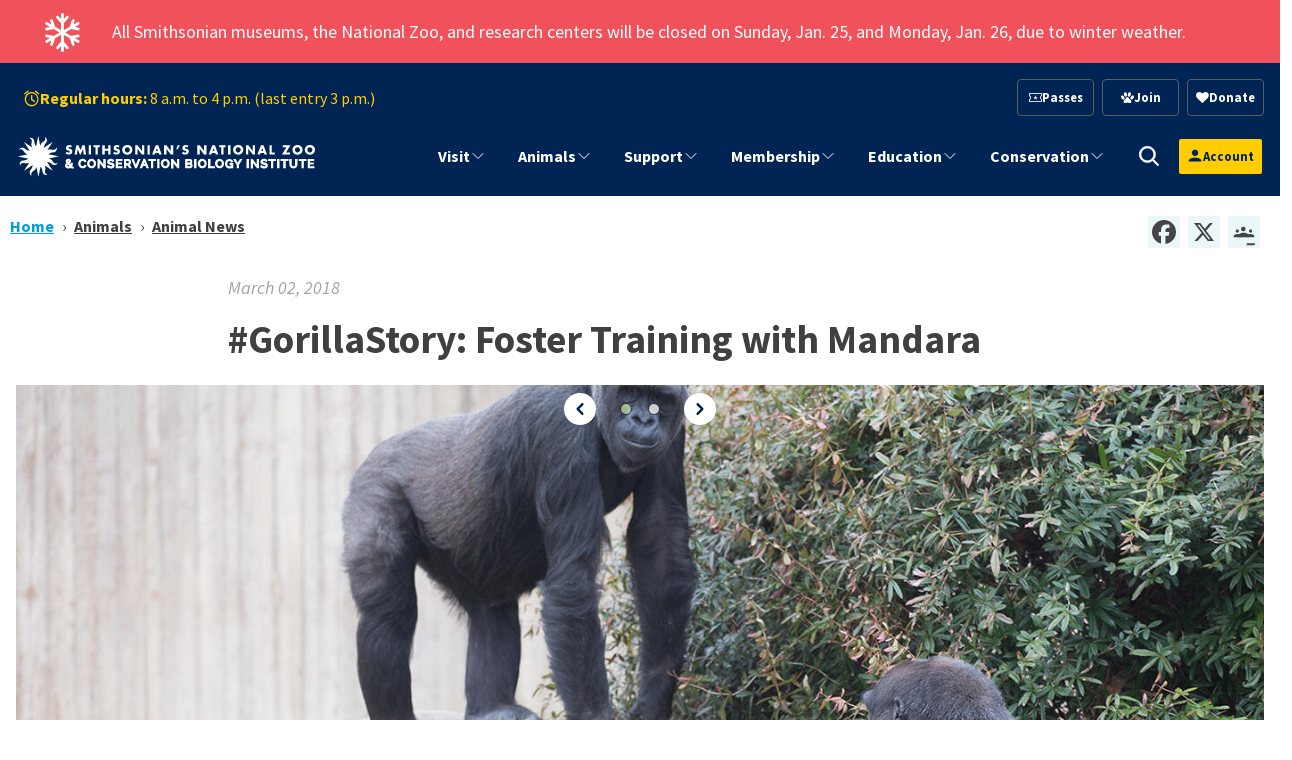

--- FILE ---
content_type: text/javascript
request_url: https://nationalzoo.si.edu/modules/custom/zoo_ticketing/js/dist/auth_block.min.js?v=1.0.3
body_size: 70465
content:
/*! For license information please see auth_block.min.js.LICENSE.txt */
(()=>{"use strict";var e={41:(e,t,n)=>{n.d(t,{A:()=>i});var r=n(601),a=n.n(r),o=n(314),l=n.n(o)()(a());l.push([e.id,'.zoo-ticketing-tooltip {\n  position: fixed;\n  visibility: hidden;\n  opacity: 0;\n  transition: opacity 0.3s;\n  background-color: black;\n  border-radius: 0.5rem;\n  color: white;\n  padding: 0.25rem 0.625rem;\n  text-align: center;\n  width: 10rem;\n  transform: translateY(-12px);\n  z-index: 1;\n}\n\n.zoo-ticketing-tooltip::after {\n  content: "";\n  position: absolute;\n  top: 100%;\n  left: 50%;\n  margin-left: -8px;\n  border-width: 8px;\n  border-style: solid;\n  border-color: black transparent transparent transparent;\n}',""]);const i=l},840:(e,t,n)=>{n.d(t,{A:()=>i});var r=n(601),a=n.n(r),o=n(314),l=n.n(o)()(a());l.push([e.id,'*, ::before, ::after {\n    --tw-border-spacing-x: 0;\n    --tw-border-spacing-y: 0;\n    --tw-translate-x: 0;\n    --tw-translate-y: 0;\n    --tw-rotate: 0;\n    --tw-skew-x: 0;\n    --tw-skew-y: 0;\n    --tw-scale-x: 1;\n    --tw-scale-y: 1;\n    --tw-pan-x:  ;\n    --tw-pan-y:  ;\n    --tw-pinch-zoom:  ;\n    --tw-scroll-snap-strictness: proximity;\n    --tw-gradient-from-position:  ;\n    --tw-gradient-via-position:  ;\n    --tw-gradient-to-position:  ;\n    --tw-ordinal:  ;\n    --tw-slashed-zero:  ;\n    --tw-numeric-figure:  ;\n    --tw-numeric-spacing:  ;\n    --tw-numeric-fraction:  ;\n    --tw-ring-inset:  ;\n    --tw-ring-offset-width: 0px;\n    --tw-ring-offset-color: #fff;\n    --tw-ring-color: rgb(59 130 246 / 0.5);\n    --tw-ring-offset-shadow: 0 0 #0000;\n    --tw-ring-shadow: 0 0 #0000;\n    --tw-shadow: 0 0 #0000;\n    --tw-shadow-colored: 0 0 #0000;\n    --tw-blur:  ;\n    --tw-brightness:  ;\n    --tw-contrast:  ;\n    --tw-grayscale:  ;\n    --tw-hue-rotate:  ;\n    --tw-invert:  ;\n    --tw-saturate:  ;\n    --tw-sepia:  ;\n    --tw-drop-shadow:  ;\n    --tw-backdrop-blur:  ;\n    --tw-backdrop-brightness:  ;\n    --tw-backdrop-contrast:  ;\n    --tw-backdrop-grayscale:  ;\n    --tw-backdrop-hue-rotate:  ;\n    --tw-backdrop-invert:  ;\n    --tw-backdrop-opacity:  ;\n    --tw-backdrop-saturate:  ;\n    --tw-backdrop-sepia:  ;\n    --tw-contain-size:  ;\n    --tw-contain-layout:  ;\n    --tw-contain-paint:  ;\n    --tw-contain-style:  ;\n}\n::backdrop {\n    --tw-border-spacing-x: 0;\n    --tw-border-spacing-y: 0;\n    --tw-translate-x: 0;\n    --tw-translate-y: 0;\n    --tw-rotate: 0;\n    --tw-skew-x: 0;\n    --tw-skew-y: 0;\n    --tw-scale-x: 1;\n    --tw-scale-y: 1;\n    --tw-pan-x:  ;\n    --tw-pan-y:  ;\n    --tw-pinch-zoom:  ;\n    --tw-scroll-snap-strictness: proximity;\n    --tw-gradient-from-position:  ;\n    --tw-gradient-via-position:  ;\n    --tw-gradient-to-position:  ;\n    --tw-ordinal:  ;\n    --tw-slashed-zero:  ;\n    --tw-numeric-figure:  ;\n    --tw-numeric-spacing:  ;\n    --tw-numeric-fraction:  ;\n    --tw-ring-inset:  ;\n    --tw-ring-offset-width: 0px;\n    --tw-ring-offset-color: #fff;\n    --tw-ring-color: rgb(59 130 246 / 0.5);\n    --tw-ring-offset-shadow: 0 0 #0000;\n    --tw-ring-shadow: 0 0 #0000;\n    --tw-shadow: 0 0 #0000;\n    --tw-shadow-colored: 0 0 #0000;\n    --tw-blur:  ;\n    --tw-brightness:  ;\n    --tw-contrast:  ;\n    --tw-grayscale:  ;\n    --tw-hue-rotate:  ;\n    --tw-invert:  ;\n    --tw-saturate:  ;\n    --tw-sepia:  ;\n    --tw-drop-shadow:  ;\n    --tw-backdrop-blur:  ;\n    --tw-backdrop-brightness:  ;\n    --tw-backdrop-contrast:  ;\n    --tw-backdrop-grayscale:  ;\n    --tw-backdrop-hue-rotate:  ;\n    --tw-backdrop-invert:  ;\n    --tw-backdrop-opacity:  ;\n    --tw-backdrop-saturate:  ;\n    --tw-backdrop-sepia:  ;\n    --tw-contain-size:  ;\n    --tw-contain-layout:  ;\n    --tw-contain-paint:  ;\n    --tw-contain-style:  ;\n}\n  input[type="number"]::-webkit-inner-spin-button,\n  input[type="number"]::-webkit-outer-spin-button {\n    -webkit-appearance: none;\n    margin: 0;\n  }\n\n  input[type="number"] {\n    -moz-appearance: textfield;\n  }\n.zt-\\!container {\n    width: 100% !important;\n    margin-right: auto !important;\n    margin-left: auto !important;\n    padding-right: 1rem !important;\n    padding-left: 1rem !important;\n}\n.zt-container {\n    width: 100%;\n    margin-right: auto;\n    margin-left: auto;\n    padding-right: 1rem;\n    padding-left: 1rem;\n}\n@media (min-width: 600px) {\n    .zt-\\!container {\n        max-width: 600px !important;\n        padding-right: 1rem !important;\n        padding-left: 1rem !important;\n    }\n    .zt-container {\n        max-width: 600px;\n        padding-right: 1rem;\n        padding-left: 1rem;\n    }\n}\n@media (min-width: 768px) {\n    .zt-\\!container {\n        max-width: 768px !important;\n    }\n    .zt-container {\n        max-width: 768px;\n    }\n}\n@media (min-width: 1024px) {\n    .zt-\\!container {\n        max-width: 1024px !important;\n        padding-right: 1rem !important;\n        padding-left: 1rem !important;\n    }\n    .zt-container {\n        max-width: 1024px;\n        padding-right: 1rem;\n        padding-left: 1rem;\n    }\n}\n@media (min-width: 1280px) {\n    .zt-\\!container {\n        max-width: 1280px !important;\n        padding-right: 1rem !important;\n        padding-left: 1rem !important;\n    }\n    .zt-container {\n        max-width: 1280px;\n        padding-right: 1rem;\n        padding-left: 1rem;\n    }\n}\n@media (min-width: 1496px) {\n    .zt-\\!container {\n        max-width: 1496px !important;\n        padding-right: 2rem !important;\n        padding-left: 2rem !important;\n    }\n    .zt-container {\n        max-width: 1496px;\n        padding-right: 2rem;\n        padding-left: 2rem;\n    }\n}\n.zt-sr-only {\n    position: absolute;\n    width: 1px;\n    height: 1px;\n    padding: 0;\n    margin: -1px;\n    overflow: hidden;\n    clip: rect(0, 0, 0, 0);\n    white-space: nowrap;\n    border-width: 0;\n}\n.zt-pointer-events-none {\n    pointer-events: none;\n}\n.zt-pointer-events-auto {\n    pointer-events: auto;\n}\n.zt-visible {\n    visibility: visible;\n}\n.zt-collapse {\n    visibility: collapse;\n}\n.zt-fixed {\n    position: fixed;\n}\n.zt-absolute {\n    position: absolute;\n}\n.zt-relative {\n    position: relative;\n}\n.zt-sticky {\n    position: sticky;\n}\n.zt-inset-0 {\n    inset: 0px;\n}\n.zt-inset-y-0 {\n    top: 0px;\n    bottom: 0px;\n}\n.zt--top-2 {\n    top: -0.5rem;\n}\n.zt-bottom-0 {\n    bottom: 0px;\n}\n.zt-bottom-6 {\n    bottom: 1.5rem;\n}\n.zt-left-0 {\n    left: 0px;\n}\n.zt-left-3\\.5 {\n    left: 0.875rem;\n}\n.zt-right-0 {\n    right: 0px;\n}\n.zt-right-2 {\n    right: 0.5rem;\n}\n.zt-right-6 {\n    right: 1.5rem;\n}\n.zt-top-0 {\n    top: 0px;\n}\n.zt-top-1\\/2 {\n    top: 50%;\n}\n.zt-top-2 {\n    top: 0.5rem;\n}\n.zt-top-6 {\n    top: 1.5rem;\n}\n.zt-top-\\[85px\\] {\n    top: 85px;\n}\n.zt--z-10 {\n    z-index: -10;\n}\n.zt-z-10 {\n    z-index: 10;\n}\n.zt-z-40 {\n    z-index: 40;\n}\n.zt-z-50 {\n    z-index: 50;\n}\n.zt-z-\\[1000\\] {\n    z-index: 1000;\n}\n.zt-z-\\[101\\] {\n    z-index: 101;\n}\n.zt-z-\\[10\\] {\n    z-index: 10;\n}\n.zt-z-\\[110\\] {\n    z-index: 110;\n}\n.zt-z-\\[50\\] {\n    z-index: 50;\n}\n.zt-\\!m-0 {\n    margin: 0px !important;\n}\n.zt-m-0 {\n    margin: 0px;\n}\n.zt-m-2 {\n    margin: 0.5rem;\n}\n.zt--mx-2 {\n    margin-left: -0.5rem;\n    margin-right: -0.5rem;\n}\n.zt-mx-4 {\n    margin-left: 1rem;\n    margin-right: 1rem;\n}\n.zt-mx-auto {\n    margin-left: auto;\n    margin-right: auto;\n}\n.zt-my-0 {\n    margin-top: 0px;\n    margin-bottom: 0px;\n}\n.zt-my-2 {\n    margin-top: 0.5rem;\n    margin-bottom: 0.5rem;\n}\n.zt-my-4 {\n    margin-top: 1rem;\n    margin-bottom: 1rem;\n}\n.zt--ml-2 {\n    margin-left: -0.5rem;\n}\n.zt-mb-1 {\n    margin-bottom: 0.25rem;\n}\n.zt-mb-2 {\n    margin-bottom: 0.5rem;\n}\n.zt-mb-4 {\n    margin-bottom: 1rem;\n}\n.zt-mb-6 {\n    margin-bottom: 1.5rem;\n}\n.zt-ml-0 {\n    margin-left: 0px;\n}\n.zt-ml-1 {\n    margin-left: 0.25rem;\n}\n.zt-ml-2 {\n    margin-left: 0.5rem;\n}\n.zt-ml-4 {\n    margin-left: 1rem;\n}\n.zt-ml-auto {\n    margin-left: auto;\n}\n.zt-mr-0 {\n    margin-right: 0px;\n}\n.zt-mr-1 {\n    margin-right: 0.25rem;\n}\n.zt-mr-2 {\n    margin-right: 0.5rem;\n}\n.zt-mr-4 {\n    margin-right: 1rem;\n}\n.zt-mt-0 {\n    margin-top: 0px;\n}\n.zt-mt-1 {\n    margin-top: 0.25rem;\n}\n.zt-mt-2 {\n    margin-top: 0.5rem;\n}\n.zt-mt-4 {\n    margin-top: 1rem;\n}\n.zt-block {\n    display: block;\n}\n.zt-inline-block {\n    display: inline-block;\n}\n.zt-flex {\n    display: flex;\n}\n.zt-inline-flex {\n    display: inline-flex;\n}\n.zt-grid {\n    display: grid;\n}\n.zt-hidden {\n    display: none;\n}\n.zt-aspect-square {\n    aspect-ratio: 1 / 1;\n}\n.zt-size-4 {\n    width: 1rem;\n    height: 1rem;\n}\n.zt-size-5 {\n    width: 1.25rem;\n    height: 1.25rem;\n}\n.zt-size-6 {\n    width: 1.5rem;\n    height: 1.5rem;\n}\n.zt-\\!h-\\[5ch\\] {\n    height: 5ch !important;\n}\n.zt-h-0 {\n    height: 0px;\n}\n.zt-h-1\\/2 {\n    height: 50%;\n}\n.zt-h-10 {\n    height: 2.5rem;\n}\n.zt-h-12 {\n    height: 3rem;\n}\n.zt-h-3 {\n    height: 0.75rem;\n}\n.zt-h-4 {\n    height: 1rem;\n}\n.zt-h-48 {\n    height: 12rem;\n}\n.zt-h-5 {\n    height: 1.25rem;\n}\n.zt-h-6 {\n    height: 1.5rem;\n}\n.zt-h-7 {\n    height: 1.75rem;\n}\n.zt-h-8 {\n    height: 2rem;\n}\n.zt-h-\\[1px\\] {\n    height: 1px;\n}\n.zt-h-\\[75vh\\] {\n    height: 75vh;\n}\n.zt-h-\\[calc\\(100\\%-64px\\)\\] {\n    height: calc(100% - 64px);\n}\n.zt-h-full {\n    height: 100%;\n}\n.zt-h-screen {\n    height: 100vh;\n}\n.zt-max-h-0 {\n    max-height: 0px;\n}\n.zt-max-h-\\[90vh\\] {\n    max-height: 90vh;\n}\n.zt-max-h-full {\n    max-height: 100%;\n}\n.zt-min-h-10 {\n    min-height: 2.5rem;\n}\n.zt-min-h-12 {\n    min-height: 3rem;\n}\n.zt-min-h-16 {\n    min-height: 4rem;\n}\n.zt-min-h-24 {\n    min-height: 6rem;\n}\n.zt-min-h-48 {\n    min-height: 12rem;\n}\n.zt-\\!w-\\[5ch\\] {\n    width: 5ch !important;\n}\n.zt-w-0 {\n    width: 0px;\n}\n.zt-w-10 {\n    width: 2.5rem;\n}\n.zt-w-12 {\n    width: 3rem;\n}\n.zt-w-16 {\n    width: 4rem;\n}\n.zt-w-2\\/6 {\n    width: 33.333333%;\n}\n.zt-w-20 {\n    width: 5rem;\n}\n.zt-w-3 {\n    width: 0.75rem;\n}\n.zt-w-4 {\n    width: 1rem;\n}\n.zt-w-48 {\n    width: 12rem;\n}\n.zt-w-5 {\n    width: 1.25rem;\n}\n.zt-w-6 {\n    width: 1.5rem;\n}\n.zt-w-7 {\n    width: 1.75rem;\n}\n.zt-w-8 {\n    width: 2rem;\n}\n.zt-w-\\[32rem\\] {\n    width: 32rem;\n}\n.zt-w-fit {\n    width: -moz-fit-content;\n    width: fit-content;\n}\n.zt-w-full {\n    width: 100%;\n}\n.zt-w-screen {\n    width: 100vw;\n}\n.zt-min-w-10 {\n    min-width: 2.5rem;\n}\n.zt-min-w-12 {\n    min-width: 3rem;\n}\n.zt-min-w-28 {\n    min-width: 7rem;\n}\n.zt-min-w-48 {\n    min-width: 12rem;\n}\n.zt-min-w-5 {\n    min-width: 1.25rem;\n}\n.zt-min-w-\\[2rem\\] {\n    min-width: 2rem;\n}\n.zt-max-w-48 {\n    max-width: 12rem;\n}\n.zt-max-w-6xl {\n    max-width: 72rem;\n}\n.zt-max-w-\\[480px\\] {\n    max-width: 480px;\n}\n.zt-max-w-md {\n    max-width: 28rem;\n}\n.zt-max-w-xl {\n    max-width: 36rem;\n}\n.zt-flex-1 {\n    flex: 1 1 0%;\n}\n.zt-shrink {\n    flex-shrink: 1;\n}\n.zt-shrink-0 {\n    flex-shrink: 0;\n}\n.zt-grow {\n    flex-grow: 1;\n}\n.zt--translate-y-1\\/2 {\n    --tw-translate-y: -50%;\n    transform: translate(var(--tw-translate-x), var(--tw-translate-y)) rotate(var(--tw-rotate)) skewX(var(--tw-skew-x)) skewY(var(--tw-skew-y)) scaleX(var(--tw-scale-x)) scaleY(var(--tw-scale-y));\n}\n.zt-translate-x-0 {\n    --tw-translate-x: 0px;\n    transform: translate(var(--tw-translate-x), var(--tw-translate-y)) rotate(var(--tw-rotate)) skewX(var(--tw-skew-x)) skewY(var(--tw-skew-y)) scaleX(var(--tw-scale-x)) scaleY(var(--tw-scale-y));\n}\n.zt-translate-x-full {\n    --tw-translate-x: 100%;\n    transform: translate(var(--tw-translate-x), var(--tw-translate-y)) rotate(var(--tw-rotate)) skewX(var(--tw-skew-x)) skewY(var(--tw-skew-y)) scaleX(var(--tw-scale-x)) scaleY(var(--tw-scale-y));\n}\n.zt-rotate-0 {\n    --tw-rotate: 0deg;\n    transform: translate(var(--tw-translate-x), var(--tw-translate-y)) rotate(var(--tw-rotate)) skewX(var(--tw-skew-x)) skewY(var(--tw-skew-y)) scaleX(var(--tw-scale-x)) scaleY(var(--tw-scale-y));\n}\n.zt-rotate-180 {\n    --tw-rotate: 180deg;\n    transform: translate(var(--tw-translate-x), var(--tw-translate-y)) rotate(var(--tw-rotate)) skewX(var(--tw-skew-x)) skewY(var(--tw-skew-y)) scaleX(var(--tw-scale-x)) scaleY(var(--tw-scale-y));\n}\n.zt-scale-110 {\n    --tw-scale-x: 1.1;\n    --tw-scale-y: 1.1;\n    transform: translate(var(--tw-translate-x), var(--tw-translate-y)) rotate(var(--tw-rotate)) skewX(var(--tw-skew-x)) skewY(var(--tw-skew-y)) scaleX(var(--tw-scale-x)) scaleY(var(--tw-scale-y));\n}\n.zt-transform {\n    transform: translate(var(--tw-translate-x), var(--tw-translate-y)) rotate(var(--tw-rotate)) skewX(var(--tw-skew-x)) skewY(var(--tw-skew-y)) scaleX(var(--tw-scale-x)) scaleY(var(--tw-scale-y));\n}\n@keyframes spin {\n    to {\n        transform: rotate(360deg);\n    }\n}\n.zt-animate-spin {\n    animation: spin 1s linear infinite;\n}\n.zt-cursor-not-allowed {\n    cursor: not-allowed;\n}\n.zt-cursor-pointer {\n    cursor: pointer;\n}\n.zt-resize {\n    resize: both;\n}\n.zt-list-none {\n    list-style-type: none;\n}\n.zt-appearance-none {\n    -webkit-appearance: none;\n       -moz-appearance: none;\n            appearance: none;\n}\n.zt-grid-cols-3 {\n    grid-template-columns: repeat(3, minmax(0, 1fr));\n}\n.zt-grid-cols-7 {\n    grid-template-columns: repeat(7, minmax(0, 1fr));\n}\n.zt-flex-row {\n    flex-direction: row;\n}\n.zt-flex-col {\n    flex-direction: column;\n}\n.zt-flex-col-reverse {\n    flex-direction: column-reverse;\n}\n.zt-flex-wrap {\n    flex-wrap: wrap;\n}\n.zt-flex-wrap-reverse {\n    flex-wrap: wrap-reverse;\n}\n.zt-items-start {\n    align-items: flex-start;\n}\n.zt-items-center {\n    align-items: center;\n}\n.zt-justify-start {\n    justify-content: flex-start;\n}\n.zt-justify-end {\n    justify-content: flex-end;\n}\n.zt-justify-center {\n    justify-content: center;\n}\n.zt-justify-between {\n    justify-content: space-between;\n}\n.zt-justify-around {\n    justify-content: space-around;\n}\n.zt-gap-1 {\n    gap: 0.25rem;\n}\n.zt-gap-2 {\n    gap: 0.5rem;\n}\n.zt-gap-3 {\n    gap: 0.75rem;\n}\n.zt-gap-4 {\n    gap: 1rem;\n}\n.space-x-2 > :not([hidden]) ~ :not([hidden]) {\n    --tw-space-x-reverse: 0;\n    margin-right: calc(0.5rem * var(--tw-space-x-reverse));\n    margin-left: calc(0.5rem * calc(1 - var(--tw-space-x-reverse)));\n}\n.space-x-3 > :not([hidden]) ~ :not([hidden]) {\n    --tw-space-x-reverse: 0;\n    margin-right: calc(0.75rem * var(--tw-space-x-reverse));\n    margin-left: calc(0.75rem * calc(1 - var(--tw-space-x-reverse)));\n}\n.space-y-4 > :not([hidden]) ~ :not([hidden]) {\n    --tw-space-y-reverse: 0;\n    margin-top: calc(1rem * calc(1 - var(--tw-space-y-reverse)));\n    margin-bottom: calc(1rem * var(--tw-space-y-reverse));\n}\n.space-y-6 > :not([hidden]) ~ :not([hidden]) {\n    --tw-space-y-reverse: 0;\n    margin-top: calc(1.5rem * calc(1 - var(--tw-space-y-reverse)));\n    margin-bottom: calc(1.5rem * var(--tw-space-y-reverse));\n}\n.zt-overflow-auto {\n    overflow: auto;\n}\n.zt-overflow-hidden {\n    overflow: hidden;\n}\n.zt-overflow-y-auto {\n    overflow-y: auto;\n}\n.zt-overflow-y-hidden {\n    overflow-y: hidden;\n}\n.zt-truncate {\n    overflow: hidden;\n    text-overflow: ellipsis;\n    white-space: nowrap;\n}\n.zt-text-nowrap {\n    text-wrap: nowrap;\n}\n.zt-\\!rounded-none {\n    border-radius: 0px !important;\n}\n.zt-rounded {\n    border-radius: 0.25rem;\n}\n.zt-rounded-full {\n    border-radius: 9999px;\n}\n.zt-rounded-lg {\n    border-radius: 0.5rem;\n}\n.zt-rounded-md {\n    border-radius: 0.375rem;\n}\n.zt-rounded-none {\n    border-radius: 0px;\n}\n.zt-rounded-l {\n    border-top-left-radius: 0.25rem;\n    border-bottom-left-radius: 0.25rem;\n}\n.zt-rounded-r {\n    border-top-right-radius: 0.25rem;\n    border-bottom-right-radius: 0.25rem;\n}\n.zt-rounded-t-lg {\n    border-top-left-radius: 0.5rem;\n    border-top-right-radius: 0.5rem;\n}\n.zt-border {\n    border-width: 1px;\n}\n.zt-border-0 {\n    border-width: 0px;\n}\n.zt-border-2 {\n    border-width: 2px;\n}\n.zt-border-4 {\n    border-width: 4px;\n}\n.zt-border-8 {\n    border-width: 8px;\n}\n.zt-\\!border-x-0 {\n    border-left-width: 0px !important;\n    border-right-width: 0px !important;\n}\n.zt-\\!border-y-2 {\n    border-top-width: 2px !important;\n    border-bottom-width: 2px !important;\n}\n.zt-border-x-0 {\n    border-left-width: 0px;\n    border-right-width: 0px;\n}\n.zt-border-y-2 {\n    border-top-width: 2px;\n    border-bottom-width: 2px;\n}\n.zt-border-b {\n    border-bottom-width: 1px;\n}\n.zt-border-b-2 {\n    border-bottom-width: 2px;\n}\n.zt-border-l-2 {\n    border-left-width: 2px;\n}\n.zt-border-l-4 {\n    border-left-width: 4px;\n}\n.zt-border-t {\n    border-top-width: 1px;\n}\n.zt-border-t-2 {\n    border-top-width: 2px;\n}\n.zt-border-t-4 {\n    border-top-width: 4px;\n}\n.zt-\\!border-lightestgray {\n    --tw-border-opacity: 1 !important;\n    border-color: rgb(245 245 245 / var(--tw-border-opacity)) !important;\n}\n.zt-border-black {\n    --tw-border-opacity: 1;\n    border-color: rgb(23 23 23 / var(--tw-border-opacity));\n}\n.zt-border-blue-sapphire {\n    --tw-border-opacity: 1;\n    border-color: rgb(22 92 125 / var(--tw-border-opacity));\n}\n.zt-border-body {\n    --tw-border-opacity: 1;\n    border-color: rgb(64 64 64 / var(--tw-border-opacity));\n}\n.zt-border-bootiful-orange {\n    --tw-border-opacity: 1;\n    border-color: rgb(243 102 33 / var(--tw-border-opacity));\n}\n.zt-border-cyber-yellow {\n    --tw-border-opacity: 1;\n    border-color: rgb(255 205 0 / var(--tw-border-opacity));\n}\n.zt-border-darkergray {\n    --tw-border-opacity: 1;\n    border-color: rgb(82 82 82 / var(--tw-border-opacity));\n}\n.zt-border-darkestgray {\n    --tw-border-opacity: 1;\n    border-color: rgb(38 38 38 / var(--tw-border-opacity));\n}\n.zt-border-darkgray {\n    --tw-border-opacity: 1;\n    border-color: rgb(115 115 115 / var(--tw-border-opacity));\n}\n.zt-border-dc-pandas-cool-pink {\n    --tw-border-opacity: 1;\n    border-color: rgb(224 0 240 / var(--tw-border-opacity));\n}\n.zt-border-dc-pandas-hot-pink {\n    --tw-border-opacity: 1;\n    border-color: rgb(239 0 117 / var(--tw-border-opacity));\n}\n.zt-border-gray {\n    --tw-border-opacity: 1;\n    border-color: rgb(163 163 163 / var(--tw-border-opacity));\n}\n.zt-border-headings {\n    --tw-border-opacity: 1;\n    border-color: rgb(92 93 93 / var(--tw-border-opacity));\n}\n.zt-border-ice-blue {\n    --tw-border-opacity: 1;\n    border-color: rgb(234 246 248 / var(--tw-border-opacity));\n}\n.zt-border-lightergray {\n    --tw-border-opacity: 1;\n    border-color: rgb(229 229 229 / var(--tw-border-opacity));\n}\n.zt-border-lightestgray {\n    --tw-border-opacity: 1;\n    border-color: rgb(245 245 245 / var(--tw-border-opacity));\n}\n.zt-border-lightgray {\n    --tw-border-opacity: 1;\n    border-color: rgb(212 212 212 / var(--tw-border-opacity));\n}\n.zt-border-link {\n    --tw-border-opacity: 1;\n    border-color: rgb(22 86 125 / var(--tw-border-opacity));\n}\n.zt-border-off-white {\n    --tw-border-opacity: 1;\n    border-color: rgb(250 248 243 / var(--tw-border-opacity));\n}\n.zt-border-oxford-blue {\n    --tw-border-opacity: 1;\n    border-color: rgb(0 37 84 / var(--tw-border-opacity));\n}\n.zt-border-pacific-blue {\n    --tw-border-opacity: 1;\n    border-color: rgb(0 156 222 / var(--tw-border-opacity));\n}\n.zt-border-sap-green {\n    --tw-border-opacity: 1;\n    border-color: rgb(83 120 43 / var(--tw-border-opacity));\n}\n.zt-border-sizzling-red {\n    --tw-border-opacity: 1;\n    border-color: rgb(240 81 90 / var(--tw-border-opacity));\n}\n.zt-border-spooky-purple {\n    --tw-border-opacity: 1;\n    border-color: rgb(80 0 80 / var(--tw-border-opacity));\n}\n.zt-border-tea-green {\n    --tw-border-opacity: 1;\n    border-color: rgb(196 222 166 / var(--tw-border-opacity));\n}\n.zt-border-teal-green {\n    --tw-border-opacity: 1;\n    border-color: rgb(78 234 226 / var(--tw-border-opacity));\n}\n.zt-border-white {\n    --tw-border-opacity: 1;\n    border-color: rgb(255 255 255 / var(--tw-border-opacity));\n}\n.zt-border-winter-green {\n    --tw-border-opacity: 1;\n    border-color: rgb(139 196 63 / var(--tw-border-opacity));\n}\n.zt-\\!bg-white {\n    --tw-bg-opacity: 1 !important;\n    background-color: rgb(255 255 255 / var(--tw-bg-opacity)) !important;\n}\n.zt-bg-black {\n    --tw-bg-opacity: 1;\n    background-color: rgb(23 23 23 / var(--tw-bg-opacity));\n}\n.zt-bg-black\\/50 {\n    background-color: rgb(23 23 23 / 0.5);\n}\n.zt-bg-black\\/70 {\n    background-color: rgb(23 23 23 / 0.7);\n}\n.zt-bg-blue-sapphire {\n    --tw-bg-opacity: 1;\n    background-color: rgb(22 92 125 / var(--tw-bg-opacity));\n}\n.zt-bg-body {\n    --tw-bg-opacity: 1;\n    background-color: rgb(64 64 64 / var(--tw-bg-opacity));\n}\n.zt-bg-bootiful-orange {\n    --tw-bg-opacity: 1;\n    background-color: rgb(243 102 33 / var(--tw-bg-opacity));\n}\n.zt-bg-cyber-yellow {\n    --tw-bg-opacity: 1;\n    background-color: rgb(255 205 0 / var(--tw-bg-opacity));\n}\n.zt-bg-cyber-yellow\\/50 {\n    background-color: rgb(255 205 0 / 0.5);\n}\n.zt-bg-darkergray {\n    --tw-bg-opacity: 1;\n    background-color: rgb(82 82 82 / var(--tw-bg-opacity));\n}\n.zt-bg-darkestgray {\n    --tw-bg-opacity: 1;\n    background-color: rgb(38 38 38 / var(--tw-bg-opacity));\n}\n.zt-bg-darkgray {\n    --tw-bg-opacity: 1;\n    background-color: rgb(115 115 115 / var(--tw-bg-opacity));\n}\n.zt-bg-dc-pandas-cool-pink {\n    --tw-bg-opacity: 1;\n    background-color: rgb(224 0 240 / var(--tw-bg-opacity));\n}\n.zt-bg-dc-pandas-hot-pink {\n    --tw-bg-opacity: 1;\n    background-color: rgb(239 0 117 / var(--tw-bg-opacity));\n}\n.zt-bg-gray {\n    --tw-bg-opacity: 1;\n    background-color: rgb(163 163 163 / var(--tw-bg-opacity));\n}\n.zt-bg-headings {\n    --tw-bg-opacity: 1;\n    background-color: rgb(92 93 93 / var(--tw-bg-opacity));\n}\n.zt-bg-ice-blue {\n    --tw-bg-opacity: 1;\n    background-color: rgb(234 246 248 / var(--tw-bg-opacity));\n}\n.zt-bg-lightergray {\n    --tw-bg-opacity: 1;\n    background-color: rgb(229 229 229 / var(--tw-bg-opacity));\n}\n.zt-bg-lightestgray {\n    --tw-bg-opacity: 1;\n    background-color: rgb(245 245 245 / var(--tw-bg-opacity));\n}\n.zt-bg-lightgray {\n    --tw-bg-opacity: 1;\n    background-color: rgb(212 212 212 / var(--tw-bg-opacity));\n}\n.zt-bg-link {\n    --tw-bg-opacity: 1;\n    background-color: rgb(22 86 125 / var(--tw-bg-opacity));\n}\n.zt-bg-off-white {\n    --tw-bg-opacity: 1;\n    background-color: rgb(250 248 243 / var(--tw-bg-opacity));\n}\n.zt-bg-oxford-blue {\n    --tw-bg-opacity: 1;\n    background-color: rgb(0 37 84 / var(--tw-bg-opacity));\n}\n.zt-bg-oxford-blue\\/50 {\n    background-color: rgb(0 37 84 / 0.5);\n}\n.zt-bg-pacific-blue {\n    --tw-bg-opacity: 1;\n    background-color: rgb(0 156 222 / var(--tw-bg-opacity));\n}\n.zt-bg-sap-green {\n    --tw-bg-opacity: 1;\n    background-color: rgb(83 120 43 / var(--tw-bg-opacity));\n}\n.zt-bg-sizzling-red {\n    --tw-bg-opacity: 1;\n    background-color: rgb(240 81 90 / var(--tw-bg-opacity));\n}\n.zt-bg-spooky-purple {\n    --tw-bg-opacity: 1;\n    background-color: rgb(80 0 80 / var(--tw-bg-opacity));\n}\n.zt-bg-tea-green {\n    --tw-bg-opacity: 1;\n    background-color: rgb(196 222 166 / var(--tw-bg-opacity));\n}\n.zt-bg-teal-green {\n    --tw-bg-opacity: 1;\n    background-color: rgb(78 234 226 / var(--tw-bg-opacity));\n}\n.zt-bg-white {\n    --tw-bg-opacity: 1;\n    background-color: rgb(255 255 255 / var(--tw-bg-opacity));\n}\n.zt-bg-white\\/70 {\n    background-color: rgb(255 255 255 / 0.7);\n}\n.zt-bg-white\\/90 {\n    background-color: rgb(255 255 255 / 0.9);\n}\n.zt-bg-winter-green {\n    --tw-bg-opacity: 1;\n    background-color: rgb(139 196 63 / var(--tw-bg-opacity));\n}\n.zt-bg-opacity-70 {\n    --tw-bg-opacity: 0.7;\n}\n.zt-bg-none {\n    background-image: none;\n}\n.zt-\\!fill-cyber-yellow {\n    fill: #ffcd00 !important;\n}\n.zt-fill-cyber-yellow {\n    fill: #ffcd00;\n}\n.zt-fill-oxford-blue {\n    fill: #002554;\n}\n.zt-fill-white {\n    fill: #ffffff;\n}\n.zt-\\!p-0 {\n    padding: 0px !important;\n}\n.zt-p-0 {\n    padding: 0px;\n}\n.zt-p-1 {\n    padding: 0.25rem;\n}\n.zt-p-2 {\n    padding: 0.5rem;\n}\n.zt-p-4 {\n    padding: 1rem;\n}\n.zt-p-6 {\n    padding: 1.5rem;\n}\n.zt-p-8 {\n    padding: 2rem;\n}\n.zt-px-0 {\n    padding-left: 0px;\n    padding-right: 0px;\n}\n.zt-px-2 {\n    padding-left: 0.5rem;\n    padding-right: 0.5rem;\n}\n.zt-px-3 {\n    padding-left: 0.75rem;\n    padding-right: 0.75rem;\n}\n.zt-px-4 {\n    padding-left: 1rem;\n    padding-right: 1rem;\n}\n.zt-px-6 {\n    padding-left: 1.5rem;\n    padding-right: 1.5rem;\n}\n.zt-py-0\\.5 {\n    padding-top: 0.125rem;\n    padding-bottom: 0.125rem;\n}\n.zt-py-1 {\n    padding-top: 0.25rem;\n    padding-bottom: 0.25rem;\n}\n.zt-py-2 {\n    padding-top: 0.5rem;\n    padding-bottom: 0.5rem;\n}\n.zt-py-3 {\n    padding-top: 0.75rem;\n    padding-bottom: 0.75rem;\n}\n.zt-py-4 {\n    padding-top: 1rem;\n    padding-bottom: 1rem;\n}\n.zt-pb-2 {\n    padding-bottom: 0.5rem;\n}\n.zt-pb-4 {\n    padding-bottom: 1rem;\n}\n.zt-pl-10 {\n    padding-left: 2.5rem;\n}\n.zt-pl-2 {\n    padding-left: 0.5rem;\n}\n.zt-pl-3 {\n    padding-left: 0.75rem;\n}\n.zt-pl-4 {\n    padding-left: 1rem;\n}\n.zt-pr-2 {\n    padding-right: 0.5rem;\n}\n.zt-pr-3 {\n    padding-right: 0.75rem;\n}\n.zt-pr-4 {\n    padding-right: 1rem;\n}\n.zt-pt-2 {\n    padding-top: 0.5rem;\n}\n.zt-pt-4 {\n    padding-top: 1rem;\n}\n.zt-text-left {\n    text-align: left;\n}\n.zt-text-center {\n    text-align: center;\n}\n.zt-text-right {\n    text-align: right;\n}\n.zt-align-middle {\n    vertical-align: middle;\n}\n.zt-text-2xl {\n    font-size: 1.563rem;\n}\n.zt-text-lg {\n    font-size: 1rem;\n}\n.zt-text-md {\n    font-size: 0.9rem;\n}\n.zt-text-sm {\n    font-size: 0.8rem;\n}\n.zt-text-xl {\n    font-size: 1.125rem;\n}\n.zt-text-xs {\n    font-size: 0.75rem;\n}\n.zt-font-bold {\n    font-weight: 700;\n}\n.zt-font-medium {\n    font-weight: 500;\n}\n.zt-font-semibold {\n    font-weight: 600;\n}\n.zt-uppercase {\n    text-transform: uppercase;\n}\n.zt-tracking-wide {\n    letter-spacing: 0.025em;\n}\n.zt-tracking-wider {\n    letter-spacing: 0.05em;\n}\n.zt-text-black {\n    --tw-text-opacity: 1;\n    color: rgb(23 23 23 / var(--tw-text-opacity));\n}\n.zt-text-blue-sapphire {\n    --tw-text-opacity: 1;\n    color: rgb(22 92 125 / var(--tw-text-opacity));\n}\n.zt-text-body {\n    --tw-text-opacity: 1;\n    color: rgb(64 64 64 / var(--tw-text-opacity));\n}\n.zt-text-bootiful-orange {\n    --tw-text-opacity: 1;\n    color: rgb(243 102 33 / var(--tw-text-opacity));\n}\n.zt-text-cyber-yellow {\n    --tw-text-opacity: 1;\n    color: rgb(255 205 0 / var(--tw-text-opacity));\n}\n.zt-text-darkergray {\n    --tw-text-opacity: 1;\n    color: rgb(82 82 82 / var(--tw-text-opacity));\n}\n.zt-text-darkestgray {\n    --tw-text-opacity: 1;\n    color: rgb(38 38 38 / var(--tw-text-opacity));\n}\n.zt-text-darkgray {\n    --tw-text-opacity: 1;\n    color: rgb(115 115 115 / var(--tw-text-opacity));\n}\n.zt-text-dc-pandas-cool-pink {\n    --tw-text-opacity: 1;\n    color: rgb(224 0 240 / var(--tw-text-opacity));\n}\n.zt-text-dc-pandas-hot-pink {\n    --tw-text-opacity: 1;\n    color: rgb(239 0 117 / var(--tw-text-opacity));\n}\n.zt-text-gray {\n    --tw-text-opacity: 1;\n    color: rgb(163 163 163 / var(--tw-text-opacity));\n}\n.zt-text-headings {\n    --tw-text-opacity: 1;\n    color: rgb(92 93 93 / var(--tw-text-opacity));\n}\n.zt-text-ice-blue {\n    --tw-text-opacity: 1;\n    color: rgb(234 246 248 / var(--tw-text-opacity));\n}\n.zt-text-lightergray {\n    --tw-text-opacity: 1;\n    color: rgb(229 229 229 / var(--tw-text-opacity));\n}\n.zt-text-lightestgray {\n    --tw-text-opacity: 1;\n    color: rgb(245 245 245 / var(--tw-text-opacity));\n}\n.zt-text-lightgray {\n    --tw-text-opacity: 1;\n    color: rgb(212 212 212 / var(--tw-text-opacity));\n}\n.zt-text-link {\n    --tw-text-opacity: 1;\n    color: rgb(22 86 125 / var(--tw-text-opacity));\n}\n.zt-text-off-white {\n    --tw-text-opacity: 1;\n    color: rgb(250 248 243 / var(--tw-text-opacity));\n}\n.zt-text-oxford-blue {\n    --tw-text-opacity: 1;\n    color: rgb(0 37 84 / var(--tw-text-opacity));\n}\n.zt-text-pacific-blue {\n    --tw-text-opacity: 1;\n    color: rgb(0 156 222 / var(--tw-text-opacity));\n}\n.zt-text-sap-green {\n    --tw-text-opacity: 1;\n    color: rgb(83 120 43 / var(--tw-text-opacity));\n}\n.zt-text-sizzling-red {\n    --tw-text-opacity: 1;\n    color: rgb(240 81 90 / var(--tw-text-opacity));\n}\n.zt-text-spooky-purple {\n    --tw-text-opacity: 1;\n    color: rgb(80 0 80 / var(--tw-text-opacity));\n}\n.zt-text-tea-green {\n    --tw-text-opacity: 1;\n    color: rgb(196 222 166 / var(--tw-text-opacity));\n}\n.zt-text-teal-green {\n    --tw-text-opacity: 1;\n    color: rgb(78 234 226 / var(--tw-text-opacity));\n}\n.zt-text-white {\n    --tw-text-opacity: 1;\n    color: rgb(255 255 255 / var(--tw-text-opacity));\n}\n.zt-text-white\\/0 {\n    color: rgb(255 255 255 / 0);\n}\n.zt-text-winter-green {\n    --tw-text-opacity: 1;\n    color: rgb(139 196 63 / var(--tw-text-opacity));\n}\n.zt-underline {\n    text-decoration-line: underline;\n}\n.zt-opacity-0 {\n    opacity: 0;\n}\n.zt-opacity-50 {\n    opacity: 0.5;\n}\n.zt-opacity-60 {\n    opacity: 0.6;\n}\n.zt-opacity-75 {\n    opacity: 0.75;\n}\n.zt-shadow {\n    --tw-shadow: 0 1px 3px 0 rgb(0 0 0 / 0.1), 0 1px 2px -1px rgb(0 0 0 / 0.1);\n    --tw-shadow-colored: 0 1px 3px 0 var(--tw-shadow-color), 0 1px 2px -1px var(--tw-shadow-color);\n    box-shadow: var(--tw-ring-offset-shadow, 0 0 #0000), var(--tw-ring-shadow, 0 0 #0000), var(--tw-shadow);\n}\n.zt-shadow-lg {\n    --tw-shadow: 0 10px 15px -3px rgb(0 0 0 / 0.1), 0 4px 6px -4px rgb(0 0 0 / 0.1);\n    --tw-shadow-colored: 0 10px 15px -3px var(--tw-shadow-color), 0 4px 6px -4px var(--tw-shadow-color);\n    box-shadow: var(--tw-ring-offset-shadow, 0 0 #0000), var(--tw-ring-shadow, 0 0 #0000), var(--tw-shadow);\n}\n.zt-shadow-md {\n    --tw-shadow: 0 4px 6px -1px rgb(0 0 0 / 0.1), 0 2px 4px -2px rgb(0 0 0 / 0.1);\n    --tw-shadow-colored: 0 4px 6px -1px var(--tw-shadow-color), 0 2px 4px -2px var(--tw-shadow-color);\n    box-shadow: var(--tw-ring-offset-shadow, 0 0 #0000), var(--tw-ring-shadow, 0 0 #0000), var(--tw-shadow);\n}\n.zt-shadow-sm {\n    --tw-shadow: 0 1px 2px 0 rgb(0 0 0 / 0.05);\n    --tw-shadow-colored: 0 1px 2px 0 var(--tw-shadow-color);\n    box-shadow: var(--tw-ring-offset-shadow, 0 0 #0000), var(--tw-ring-shadow, 0 0 #0000), var(--tw-shadow);\n}\n.zt-shadow-xl {\n    --tw-shadow: 0 20px 25px -5px rgb(0 0 0 / 0.1), 0 8px 10px -6px rgb(0 0 0 / 0.1);\n    --tw-shadow-colored: 0 20px 25px -5px var(--tw-shadow-color), 0 8px 10px -6px var(--tw-shadow-color);\n    box-shadow: var(--tw-ring-offset-shadow, 0 0 #0000), var(--tw-ring-shadow, 0 0 #0000), var(--tw-shadow);\n}\n.zt-ring {\n    --tw-ring-offset-shadow: var(--tw-ring-inset) 0 0 0 var(--tw-ring-offset-width) var(--tw-ring-offset-color);\n    --tw-ring-shadow: var(--tw-ring-inset) 0 0 0 calc(3px + var(--tw-ring-offset-width)) var(--tw-ring-color);\n    box-shadow: var(--tw-ring-offset-shadow), var(--tw-ring-shadow), var(--tw-shadow, 0 0 #0000);\n}\n.zt-ring-2 {\n    --tw-ring-offset-shadow: var(--tw-ring-inset) 0 0 0 var(--tw-ring-offset-width) var(--tw-ring-offset-color);\n    --tw-ring-shadow: var(--tw-ring-inset) 0 0 0 calc(2px + var(--tw-ring-offset-width)) var(--tw-ring-color);\n    box-shadow: var(--tw-ring-offset-shadow), var(--tw-ring-shadow), var(--tw-shadow, 0 0 #0000);\n}\n.zt-ring-offset-2 {\n    --tw-ring-offset-width: 2px;\n}\n.zt-filter {\n    filter: var(--tw-blur) var(--tw-brightness) var(--tw-contrast) var(--tw-grayscale) var(--tw-hue-rotate) var(--tw-invert) var(--tw-saturate) var(--tw-sepia) var(--tw-drop-shadow);\n}\n.zt-transition-all {\n    transition-property: all;\n    transition-timing-function: cubic-bezier(0.4, 0, 0.2, 1);\n    transition-duration: 150ms;\n}\n.zt-transition-colors {\n    transition-property: color, background-color, border-color, text-decoration-color, fill, stroke;\n    transition-timing-function: cubic-bezier(0.4, 0, 0.2, 1);\n    transition-duration: 150ms;\n}\n.zt-transition-opacity {\n    transition-property: opacity;\n    transition-timing-function: cubic-bezier(0.4, 0, 0.2, 1);\n    transition-duration: 150ms;\n}\n.zt-transition-transform {\n    transition-property: transform;\n    transition-timing-function: cubic-bezier(0.4, 0, 0.2, 1);\n    transition-duration: 150ms;\n}\n.zt-duration-200 {\n    transition-duration: 200ms;\n}\n.zt-duration-300 {\n    transition-duration: 300ms;\n}\n.zt-duration-500 {\n    transition-duration: 500ms;\n}\n.zt-duration-700 {\n    transition-duration: 700ms;\n}\n.zt-ease-in-out {\n    transition-timing-function: cubic-bezier(0.4, 0, 0.2, 1);\n}\n.zt-ease-out {\n    transition-timing-function: cubic-bezier(0, 0, 0.2, 1);\n}\n\ninput[type="text"], input[type="email"], input[type="password"] {\n    margin-top: 0.5rem;\n    margin-bottom: 0.5rem;\n    height: 3rem;\n    width: 100%;\n    border-radius: 0.25rem;\n    border-width: 2px;\n    --tw-border-opacity: 1;\n    border-color: rgb(245 245 245 / var(--tw-border-opacity));\n    --tw-bg-opacity: 1;\n    background-color: rgb(245 245 245 / var(--tw-bg-opacity));\n    padding-left: 1rem;\n    padding-right: 1rem;\n    font-size: 1rem;\n    line-height: 1.25;\n    --tw-text-opacity: 1;\n    color: rgb(38 38 38 / var(--tw-text-opacity));\n    transition-property: all;\n    transition-timing-function: cubic-bezier(0.4, 0, 0.2, 1);\n    transition-duration: 150ms;\n}\n\ninput[type="text"]:focus, input[type="email"]:focus, input[type="password"]:focus {\n    --tw-border-opacity: 1;\n    border-color: rgb(22 92 125 / var(--tw-border-opacity));\n    --tw-bg-opacity: 1;\n    background-color: rgb(255 255 255 / var(--tw-bg-opacity));\n    --tw-shadow: 0 4px 6px -1px rgb(0 0 0 / 0.1), 0 2px 4px -2px rgb(0 0 0 / 0.1);\n    --tw-shadow-colored: 0 4px 6px -1px var(--tw-shadow-color), 0 2px 4px -2px var(--tw-shadow-color);\n    box-shadow: var(--tw-ring-offset-shadow, 0 0 #0000), var(--tw-ring-shadow, 0 0 #0000), var(--tw-shadow);\n    outline: 2px solid transparent;\n    outline-offset: 2px;\n}\n\n.zt-hover\\:bg-blue-sapphire\\/80:hover {\n    background-color: rgb(22 92 125 / 0.8);\n}\n\n.zt-hover\\:bg-cyber-yellow\\/70:hover {\n    background-color: rgb(255 205 0 / 0.7);\n}\n\n.zt-hover\\:bg-cyber-yellow\\/75:hover {\n    background-color: rgb(255 205 0 / 0.75);\n}\n\n.zt-hover\\:bg-lightergray:hover {\n    --tw-bg-opacity: 1;\n    background-color: rgb(229 229 229 / var(--tw-bg-opacity));\n}\n\n.zt-hover\\:bg-lightestgray:hover {\n    --tw-bg-opacity: 1;\n    background-color: rgb(245 245 245 / var(--tw-bg-opacity));\n}\n\n.zt-hover\\:bg-lightestgray\\/70:hover {\n    background-color: rgb(245 245 245 / 0.7);\n}\n\n.zt-hover\\:bg-lightgray\\/75:hover {\n    background-color: rgb(212 212 212 / 0.75);\n}\n\n.zt-hover\\:bg-oxford-blue\\/70:hover {\n    background-color: rgb(0 37 84 / 0.7);\n}\n\n.zt-hover\\:bg-oxford-blue\\/80:hover {\n    background-color: rgb(0 37 84 / 0.8);\n}\n\n.zt-hover\\:bg-sizzling-red:hover {\n    --tw-bg-opacity: 1;\n    background-color: rgb(240 81 90 / var(--tw-bg-opacity));\n}\n\n.zt-hover\\:bg-sizzling-red\\/80:hover {\n    background-color: rgb(240 81 90 / 0.8);\n}\n\n.zt-hover\\:text-blue-sapphire\\/75:hover {\n    color: rgb(22 92 125 / 0.75);\n}\n\n.zt-hover\\:text-pacific-blue\\/70:hover {\n    color: rgb(0 156 222 / 0.7);\n}\n\n.zt-hover\\:text-white:hover {\n    --tw-text-opacity: 1;\n    color: rgb(255 255 255 / var(--tw-text-opacity));\n}\n\n.zt-hover\\:underline:hover {\n    text-decoration-line: underline;\n}\n\n.zt-hover\\:brightness-125:hover {\n    --tw-brightness: brightness(1.25);\n    filter: var(--tw-blur) var(--tw-brightness) var(--tw-contrast) var(--tw-grayscale) var(--tw-hue-rotate) var(--tw-invert) var(--tw-saturate) var(--tw-sepia) var(--tw-drop-shadow);\n}\n\n.zt-focus\\:outline-none:focus {\n    outline: 2px solid transparent;\n    outline-offset: 2px;\n}\n\n.zt-focus\\:ring-2:focus {\n    --tw-ring-offset-shadow: var(--tw-ring-inset) 0 0 0 var(--tw-ring-offset-width) var(--tw-ring-offset-color);\n    --tw-ring-shadow: var(--tw-ring-inset) 0 0 0 calc(2px + var(--tw-ring-offset-width)) var(--tw-ring-color);\n    box-shadow: var(--tw-ring-offset-shadow), var(--tw-ring-shadow), var(--tw-shadow, 0 0 #0000);\n}\n\n.zt-focus-visible\\:ring-2:focus-visible {\n    --tw-ring-offset-shadow: var(--tw-ring-inset) 0 0 0 var(--tw-ring-offset-width) var(--tw-ring-offset-color);\n    --tw-ring-shadow: var(--tw-ring-inset) 0 0 0 calc(2px + var(--tw-ring-offset-width)) var(--tw-ring-color);\n    box-shadow: var(--tw-ring-offset-shadow), var(--tw-ring-shadow), var(--tw-shadow, 0 0 #0000);\n}\n\n.zt-focus-visible\\:ring-blue-sapphire:focus-visible {\n    --tw-ring-opacity: 1;\n    --tw-ring-color: rgb(22 92 125 / var(--tw-ring-opacity));\n}\n\n.zt-focus-visible\\:ring-offset-2:focus-visible {\n    --tw-ring-offset-width: 2px;\n}\n\n.zt-disabled\\:cursor-not-allowed:disabled {\n    cursor: not-allowed;\n}\n\n.zt-disabled\\:bg-cyber-yellow\\/50:disabled {\n    background-color: rgb(255 205 0 / 0.5);\n}\n\n.zt-disabled\\:opacity-50:disabled {\n    opacity: 0.5;\n}\n\n@media (min-width: 600px) {\n    .zt-sm\\:inline {\n        display: inline;\n    }\n}\n\n@media (min-width: 1024px) {\n    .zt-lg\\:inline {\n        display: inline;\n    }\n    .zt-lg\\:min-h-\\[350px\\] {\n        min-height: 350px;\n    }\n    .zt-lg\\:flex-row {\n        flex-direction: row;\n    }\n    .zt-lg\\:items-center {\n        align-items: center;\n    }\n}',""]);const i=l},314:e=>{e.exports=function(e){var t=[];return t.toString=function(){return this.map((function(t){var n="",r=void 0!==t[5];return t[4]&&(n+="@supports (".concat(t[4],") {")),t[2]&&(n+="@media ".concat(t[2]," {")),r&&(n+="@layer".concat(t[5].length>0?" ".concat(t[5]):""," {")),n+=e(t),r&&(n+="}"),t[2]&&(n+="}"),t[4]&&(n+="}"),n})).join("")},t.i=function(e,n,r,a,o){"string"==typeof e&&(e=[[null,e,void 0]]);var l={};if(r)for(var i=0;i<this.length;i++){var u=this[i][0];null!=u&&(l[u]=!0)}for(var s=0;s<e.length;s++){var c=[].concat(e[s]);r&&l[c[0]]||(void 0!==o&&(void 0===c[5]||(c[1]="@layer".concat(c[5].length>0?" ".concat(c[5]):""," {").concat(c[1],"}")),c[5]=o),n&&(c[2]?(c[1]="@media ".concat(c[2]," {").concat(c[1],"}"),c[2]=n):c[2]=n),a&&(c[4]?(c[1]="@supports (".concat(c[4],") {").concat(c[1],"}"),c[4]=a):c[4]="".concat(a)),t.push(c))}},t}},601:e=>{e.exports=function(e){return e[1]}},551:(e,t,n)=>{var r=n(159),a=n(982);function o(e){for(var t="https://reactjs.org/docs/error-decoder.html?invariant="+e,n=1;n<arguments.length;n++)t+="&args[]="+encodeURIComponent(arguments[n]);return"Minified React error #"+e+"; visit "+t+" for the full message or use the non-minified dev environment for full errors and additional helpful warnings."}var l=new Set,i={};function u(e,t){s(e,t),s(e+"Capture",t)}function s(e,t){for(i[e]=t,e=0;e<t.length;e++)l.add(t[e])}var c=!("undefined"==typeof window||void 0===window.document||void 0===window.document.createElement),d=Object.prototype.hasOwnProperty,f=/^[:A-Z_a-z\u00C0-\u00D6\u00D8-\u00F6\u00F8-\u02FF\u0370-\u037D\u037F-\u1FFF\u200C-\u200D\u2070-\u218F\u2C00-\u2FEF\u3001-\uD7FF\uF900-\uFDCF\uFDF0-\uFFFD][:A-Z_a-z\u00C0-\u00D6\u00D8-\u00F6\u00F8-\u02FF\u0370-\u037D\u037F-\u1FFF\u200C-\u200D\u2070-\u218F\u2C00-\u2FEF\u3001-\uD7FF\uF900-\uFDCF\uFDF0-\uFFFD\-.0-9\u00B7\u0300-\u036F\u203F-\u2040]*$/,p={},g={};function m(e,t,n,r,a,o,l){this.acceptsBooleans=2===t||3===t||4===t,this.attributeName=r,this.attributeNamespace=a,this.mustUseProperty=n,this.propertyName=e,this.type=t,this.sanitizeURL=o,this.removeEmptyString=l}var h={};"children dangerouslySetInnerHTML defaultValue defaultChecked innerHTML suppressContentEditableWarning suppressHydrationWarning style".split(" ").forEach((function(e){h[e]=new m(e,0,!1,e,null,!1,!1)})),[["acceptCharset","accept-charset"],["className","class"],["htmlFor","for"],["httpEquiv","http-equiv"]].forEach((function(e){var t=e[0];h[t]=new m(t,1,!1,e[1],null,!1,!1)})),["contentEditable","draggable","spellCheck","value"].forEach((function(e){h[e]=new m(e,2,!1,e.toLowerCase(),null,!1,!1)})),["autoReverse","externalResourcesRequired","focusable","preserveAlpha"].forEach((function(e){h[e]=new m(e,2,!1,e,null,!1,!1)})),"allowFullScreen async autoFocus autoPlay controls default defer disabled disablePictureInPicture disableRemotePlayback formNoValidate hidden loop noModule noValidate open playsInline readOnly required reversed scoped seamless itemScope".split(" ").forEach((function(e){h[e]=new m(e,3,!1,e.toLowerCase(),null,!1,!1)})),["checked","multiple","muted","selected"].forEach((function(e){h[e]=new m(e,3,!0,e,null,!1,!1)})),["capture","download"].forEach((function(e){h[e]=new m(e,4,!1,e,null,!1,!1)})),["cols","rows","size","span"].forEach((function(e){h[e]=new m(e,6,!1,e,null,!1,!1)})),["rowSpan","start"].forEach((function(e){h[e]=new m(e,5,!1,e.toLowerCase(),null,!1,!1)}));var b=/[\-:]([a-z])/g;function w(e){return e[1].toUpperCase()}function v(e,t,n,r){var a=h.hasOwnProperty(t)?h[t]:null;(null!==a?0!==a.type:r||!(2<t.length)||"o"!==t[0]&&"O"!==t[0]||"n"!==t[1]&&"N"!==t[1])&&(function(e,t,n,r){if(null==t||function(e,t,n,r){if(null!==n&&0===n.type)return!1;switch(typeof t){case"function":case"symbol":return!0;case"boolean":return!r&&(null!==n?!n.acceptsBooleans:"data-"!==(e=e.toLowerCase().slice(0,5))&&"aria-"!==e);default:return!1}}(e,t,n,r))return!0;if(r)return!1;if(null!==n)switch(n.type){case 3:return!t;case 4:return!1===t;case 5:return isNaN(t);case 6:return isNaN(t)||1>t}return!1}(t,n,a,r)&&(n=null),r||null===a?function(e){return!!d.call(g,e)||!d.call(p,e)&&(f.test(e)?g[e]=!0:(p[e]=!0,!1))}(t)&&(null===n?e.removeAttribute(t):e.setAttribute(t,""+n)):a.mustUseProperty?e[a.propertyName]=null===n?3!==a.type&&"":n:(t=a.attributeName,r=a.attributeNamespace,null===n?e.removeAttribute(t):(n=3===(a=a.type)||4===a&&!0===n?"":""+n,r?e.setAttributeNS(r,t,n):e.setAttribute(t,n))))}"accent-height alignment-baseline arabic-form baseline-shift cap-height clip-path clip-rule color-interpolation color-interpolation-filters color-profile color-rendering dominant-baseline enable-background fill-opacity fill-rule flood-color flood-opacity font-family font-size font-size-adjust font-stretch font-style font-variant font-weight glyph-name glyph-orientation-horizontal glyph-orientation-vertical horiz-adv-x horiz-origin-x image-rendering letter-spacing lighting-color marker-end marker-mid marker-start overline-position overline-thickness paint-order panose-1 pointer-events rendering-intent shape-rendering stop-color stop-opacity strikethrough-position strikethrough-thickness stroke-dasharray stroke-dashoffset stroke-linecap stroke-linejoin stroke-miterlimit stroke-opacity stroke-width text-anchor text-decoration text-rendering underline-position underline-thickness unicode-bidi unicode-range units-per-em v-alphabetic v-hanging v-ideographic v-mathematical vector-effect vert-adv-y vert-origin-x vert-origin-y word-spacing writing-mode xmlns:xlink x-height".split(" ").forEach((function(e){var t=e.replace(b,w);h[t]=new m(t,1,!1,e,null,!1,!1)})),"xlink:actuate xlink:arcrole xlink:role xlink:show xlink:title xlink:type".split(" ").forEach((function(e){var t=e.replace(b,w);h[t]=new m(t,1,!1,e,"http://www.w3.org/1999/xlink",!1,!1)})),["xml:base","xml:lang","xml:space"].forEach((function(e){var t=e.replace(b,w);h[t]=new m(t,1,!1,e,"http://www.w3.org/XML/1998/namespace",!1,!1)})),["tabIndex","crossOrigin"].forEach((function(e){h[e]=new m(e,1,!1,e.toLowerCase(),null,!1,!1)})),h.xlinkHref=new m("xlinkHref",1,!1,"xlink:href","http://www.w3.org/1999/xlink",!0,!1),["src","href","action","formAction"].forEach((function(e){h[e]=new m(e,1,!1,e.toLowerCase(),null,!0,!0)}));var y=r.__SECRET_INTERNALS_DO_NOT_USE_OR_YOU_WILL_BE_FIRED,x=Symbol.for("react.element"),z=Symbol.for("react.portal"),k=Symbol.for("react.fragment"),S=Symbol.for("react.strict_mode"),C=Symbol.for("react.profiler"),E=Symbol.for("react.provider"),_=Symbol.for("react.context"),N=Symbol.for("react.forward_ref"),L=Symbol.for("react.suspense"),P=Symbol.for("react.suspense_list"),T=Symbol.for("react.memo"),I=Symbol.for("react.lazy");Symbol.for("react.scope"),Symbol.for("react.debug_trace_mode");var M=Symbol.for("react.offscreen");Symbol.for("react.legacy_hidden"),Symbol.for("react.cache"),Symbol.for("react.tracing_marker");var O=Symbol.iterator;function R(e){return null===e||"object"!=typeof e?null:"function"==typeof(e=O&&e[O]||e["@@iterator"])?e:null}var j,F=Object.assign;function D(e){if(void 0===j)try{throw Error()}catch(e){var t=e.stack.trim().match(/\n( *(at )?)/);j=t&&t[1]||""}return"\n"+j+e}var U=!1;function A(e,t){if(!e||U)return"";U=!0;var n=Error.prepareStackTrace;Error.prepareStackTrace=void 0;try{if(t)if(t=function(){throw Error()},Object.defineProperty(t.prototype,"props",{set:function(){throw Error()}}),"object"==typeof Reflect&&Reflect.construct){try{Reflect.construct(t,[])}catch(e){var r=e}Reflect.construct(e,[],t)}else{try{t.call()}catch(e){r=e}e.call(t.prototype)}else{try{throw Error()}catch(e){r=e}e()}}catch(t){if(t&&r&&"string"==typeof t.stack){for(var a=t.stack.split("\n"),o=r.stack.split("\n"),l=a.length-1,i=o.length-1;1<=l&&0<=i&&a[l]!==o[i];)i--;for(;1<=l&&0<=i;l--,i--)if(a[l]!==o[i]){if(1!==l||1!==i)do{if(l--,0>--i||a[l]!==o[i]){var u="\n"+a[l].replace(" at new "," at ");return e.displayName&&u.includes("<anonymous>")&&(u=u.replace("<anonymous>",e.displayName)),u}}while(1<=l&&0<=i);break}}}finally{U=!1,Error.prepareStackTrace=n}return(e=e?e.displayName||e.name:"")?D(e):""}function $(e){switch(e.tag){case 5:return D(e.type);case 16:return D("Lazy");case 13:return D("Suspense");case 19:return D("SuspenseList");case 0:case 2:case 15:return A(e.type,!1);case 11:return A(e.type.render,!1);case 1:return A(e.type,!0);default:return""}}function B(e){if(null==e)return null;if("function"==typeof e)return e.displayName||e.name||null;if("string"==typeof e)return e;switch(e){case k:return"Fragment";case z:return"Portal";case C:return"Profiler";case S:return"StrictMode";case L:return"Suspense";case P:return"SuspenseList"}if("object"==typeof e)switch(e.$$typeof){case _:return(e.displayName||"Context")+".Consumer";case E:return(e._context.displayName||"Context")+".Provider";case N:var t=e.render;return(e=e.displayName)||(e=""!==(e=t.displayName||t.name||"")?"ForwardRef("+e+")":"ForwardRef"),e;case T:return null!==(t=e.displayName||null)?t:B(e.type)||"Memo";case I:t=e._payload,e=e._init;try{return B(e(t))}catch(e){}}return null}function V(e){var t=e.type;switch(e.tag){case 24:return"Cache";case 9:return(t.displayName||"Context")+".Consumer";case 10:return(t._context.displayName||"Context")+".Provider";case 18:return"DehydratedFragment";case 11:return e=(e=t.render).displayName||e.name||"",t.displayName||(""!==e?"ForwardRef("+e+")":"ForwardRef");case 7:return"Fragment";case 5:return t;case 4:return"Portal";case 3:return"Root";case 6:return"Text";case 16:return B(t);case 8:return t===S?"StrictMode":"Mode";case 22:return"Offscreen";case 12:return"Profiler";case 21:return"Scope";case 13:return"Suspense";case 19:return"SuspenseList";case 25:return"TracingMarker";case 1:case 0:case 17:case 2:case 14:case 15:if("function"==typeof t)return t.displayName||t.name||null;if("string"==typeof t)return t}return null}function H(e){switch(typeof e){case"boolean":case"number":case"string":case"undefined":case"object":return e;default:return""}}function W(e){var t=e.type;return(e=e.nodeName)&&"input"===e.toLowerCase()&&("checkbox"===t||"radio"===t)}function Q(e){e._valueTracker||(e._valueTracker=function(e){var t=W(e)?"checked":"value",n=Object.getOwnPropertyDescriptor(e.constructor.prototype,t),r=""+e[t];if(!e.hasOwnProperty(t)&&void 0!==n&&"function"==typeof n.get&&"function"==typeof n.set){var a=n.get,o=n.set;return Object.defineProperty(e,t,{configurable:!0,get:function(){return a.call(this)},set:function(e){r=""+e,o.call(this,e)}}),Object.defineProperty(e,t,{enumerable:n.enumerable}),{getValue:function(){return r},setValue:function(e){r=""+e},stopTracking:function(){e._valueTracker=null,delete e[t]}}}}(e))}function Y(e){if(!e)return!1;var t=e._valueTracker;if(!t)return!0;var n=t.getValue(),r="";return e&&(r=W(e)?e.checked?"true":"false":e.value),(e=r)!==n&&(t.setValue(e),!0)}function K(e){if(void 0===(e=e||("undefined"!=typeof document?document:void 0)))return null;try{return e.activeElement||e.body}catch(t){return e.body}}function X(e,t){var n=t.checked;return F({},t,{defaultChecked:void 0,defaultValue:void 0,value:void 0,checked:null!=n?n:e._wrapperState.initialChecked})}function q(e,t){var n=null==t.defaultValue?"":t.defaultValue,r=null!=t.checked?t.checked:t.defaultChecked;n=H(null!=t.value?t.value:n),e._wrapperState={initialChecked:r,initialValue:n,controlled:"checkbox"===t.type||"radio"===t.type?null!=t.checked:null!=t.value}}function G(e,t){null!=(t=t.checked)&&v(e,"checked",t,!1)}function J(e,t){G(e,t);var n=H(t.value),r=t.type;if(null!=n)"number"===r?(0===n&&""===e.value||e.value!=n)&&(e.value=""+n):e.value!==""+n&&(e.value=""+n);else if("submit"===r||"reset"===r)return void e.removeAttribute("value");t.hasOwnProperty("value")?ee(e,t.type,n):t.hasOwnProperty("defaultValue")&&ee(e,t.type,H(t.defaultValue)),null==t.checked&&null!=t.defaultChecked&&(e.defaultChecked=!!t.defaultChecked)}function Z(e,t,n){if(t.hasOwnProperty("value")||t.hasOwnProperty("defaultValue")){var r=t.type;if(!("submit"!==r&&"reset"!==r||void 0!==t.value&&null!==t.value))return;t=""+e._wrapperState.initialValue,n||t===e.value||(e.value=t),e.defaultValue=t}""!==(n=e.name)&&(e.name=""),e.defaultChecked=!!e._wrapperState.initialChecked,""!==n&&(e.name=n)}function ee(e,t,n){"number"===t&&K(e.ownerDocument)===e||(null==n?e.defaultValue=""+e._wrapperState.initialValue:e.defaultValue!==""+n&&(e.defaultValue=""+n))}var te=Array.isArray;function ne(e,t,n,r){if(e=e.options,t){t={};for(var a=0;a<n.length;a++)t["$"+n[a]]=!0;for(n=0;n<e.length;n++)a=t.hasOwnProperty("$"+e[n].value),e[n].selected!==a&&(e[n].selected=a),a&&r&&(e[n].defaultSelected=!0)}else{for(n=""+H(n),t=null,a=0;a<e.length;a++){if(e[a].value===n)return e[a].selected=!0,void(r&&(e[a].defaultSelected=!0));null!==t||e[a].disabled||(t=e[a])}null!==t&&(t.selected=!0)}}function re(e,t){if(null!=t.dangerouslySetInnerHTML)throw Error(o(91));return F({},t,{value:void 0,defaultValue:void 0,children:""+e._wrapperState.initialValue})}function ae(e,t){var n=t.value;if(null==n){if(n=t.children,t=t.defaultValue,null!=n){if(null!=t)throw Error(o(92));if(te(n)){if(1<n.length)throw Error(o(93));n=n[0]}t=n}null==t&&(t=""),n=t}e._wrapperState={initialValue:H(n)}}function oe(e,t){var n=H(t.value),r=H(t.defaultValue);null!=n&&((n=""+n)!==e.value&&(e.value=n),null==t.defaultValue&&e.defaultValue!==n&&(e.defaultValue=n)),null!=r&&(e.defaultValue=""+r)}function le(e){var t=e.textContent;t===e._wrapperState.initialValue&&""!==t&&null!==t&&(e.value=t)}function ie(e){switch(e){case"svg":return"http://www.w3.org/2000/svg";case"math":return"http://www.w3.org/1998/Math/MathML";default:return"http://www.w3.org/1999/xhtml"}}function ue(e,t){return null==e||"http://www.w3.org/1999/xhtml"===e?ie(t):"http://www.w3.org/2000/svg"===e&&"foreignObject"===t?"http://www.w3.org/1999/xhtml":e}var se,ce,de=(ce=function(e,t){if("http://www.w3.org/2000/svg"!==e.namespaceURI||"innerHTML"in e)e.innerHTML=t;else{for((se=se||document.createElement("div")).innerHTML="<svg>"+t.valueOf().toString()+"</svg>",t=se.firstChild;e.firstChild;)e.removeChild(e.firstChild);for(;t.firstChild;)e.appendChild(t.firstChild)}},"undefined"!=typeof MSApp&&MSApp.execUnsafeLocalFunction?function(e,t,n,r){MSApp.execUnsafeLocalFunction((function(){return ce(e,t)}))}:ce);function fe(e,t){if(t){var n=e.firstChild;if(n&&n===e.lastChild&&3===n.nodeType)return void(n.nodeValue=t)}e.textContent=t}var pe={animationIterationCount:!0,aspectRatio:!0,borderImageOutset:!0,borderImageSlice:!0,borderImageWidth:!0,boxFlex:!0,boxFlexGroup:!0,boxOrdinalGroup:!0,columnCount:!0,columns:!0,flex:!0,flexGrow:!0,flexPositive:!0,flexShrink:!0,flexNegative:!0,flexOrder:!0,gridArea:!0,gridRow:!0,gridRowEnd:!0,gridRowSpan:!0,gridRowStart:!0,gridColumn:!0,gridColumnEnd:!0,gridColumnSpan:!0,gridColumnStart:!0,fontWeight:!0,lineClamp:!0,lineHeight:!0,opacity:!0,order:!0,orphans:!0,tabSize:!0,widows:!0,zIndex:!0,zoom:!0,fillOpacity:!0,floodOpacity:!0,stopOpacity:!0,strokeDasharray:!0,strokeDashoffset:!0,strokeMiterlimit:!0,strokeOpacity:!0,strokeWidth:!0},ge=["Webkit","ms","Moz","O"];function me(e,t,n){return null==t||"boolean"==typeof t||""===t?"":n||"number"!=typeof t||0===t||pe.hasOwnProperty(e)&&pe[e]?(""+t).trim():t+"px"}function he(e,t){for(var n in e=e.style,t)if(t.hasOwnProperty(n)){var r=0===n.indexOf("--"),a=me(n,t[n],r);"float"===n&&(n="cssFloat"),r?e.setProperty(n,a):e[n]=a}}Object.keys(pe).forEach((function(e){ge.forEach((function(t){t=t+e.charAt(0).toUpperCase()+e.substring(1),pe[t]=pe[e]}))}));var be=F({menuitem:!0},{area:!0,base:!0,br:!0,col:!0,embed:!0,hr:!0,img:!0,input:!0,keygen:!0,link:!0,meta:!0,param:!0,source:!0,track:!0,wbr:!0});function we(e,t){if(t){if(be[e]&&(null!=t.children||null!=t.dangerouslySetInnerHTML))throw Error(o(137,e));if(null!=t.dangerouslySetInnerHTML){if(null!=t.children)throw Error(o(60));if("object"!=typeof t.dangerouslySetInnerHTML||!("__html"in t.dangerouslySetInnerHTML))throw Error(o(61))}if(null!=t.style&&"object"!=typeof t.style)throw Error(o(62))}}function ve(e,t){if(-1===e.indexOf("-"))return"string"==typeof t.is;switch(e){case"annotation-xml":case"color-profile":case"font-face":case"font-face-src":case"font-face-uri":case"font-face-format":case"font-face-name":case"missing-glyph":return!1;default:return!0}}var ye=null;function xe(e){return(e=e.target||e.srcElement||window).correspondingUseElement&&(e=e.correspondingUseElement),3===e.nodeType?e.parentNode:e}var ze=null,ke=null,Se=null;function Ce(e){if(e=va(e)){if("function"!=typeof ze)throw Error(o(280));var t=e.stateNode;t&&(t=xa(t),ze(e.stateNode,e.type,t))}}function Ee(e){ke?Se?Se.push(e):Se=[e]:ke=e}function _e(){if(ke){var e=ke,t=Se;if(Se=ke=null,Ce(e),t)for(e=0;e<t.length;e++)Ce(t[e])}}function Ne(e,t){return e(t)}function Le(){}var Pe=!1;function Te(e,t,n){if(Pe)return e(t,n);Pe=!0;try{return Ne(e,t,n)}finally{Pe=!1,(null!==ke||null!==Se)&&(Le(),_e())}}function Ie(e,t){var n=e.stateNode;if(null===n)return null;var r=xa(n);if(null===r)return null;n=r[t];e:switch(t){case"onClick":case"onClickCapture":case"onDoubleClick":case"onDoubleClickCapture":case"onMouseDown":case"onMouseDownCapture":case"onMouseMove":case"onMouseMoveCapture":case"onMouseUp":case"onMouseUpCapture":case"onMouseEnter":(r=!r.disabled)||(r=!("button"===(e=e.type)||"input"===e||"select"===e||"textarea"===e)),e=!r;break e;default:e=!1}if(e)return null;if(n&&"function"!=typeof n)throw Error(o(231,t,typeof n));return n}var Me=!1;if(c)try{var Oe={};Object.defineProperty(Oe,"passive",{get:function(){Me=!0}}),window.addEventListener("test",Oe,Oe),window.removeEventListener("test",Oe,Oe)}catch(ce){Me=!1}function Re(e,t,n,r,a,o,l,i,u){var s=Array.prototype.slice.call(arguments,3);try{t.apply(n,s)}catch(e){this.onError(e)}}var je=!1,Fe=null,De=!1,Ue=null,Ae={onError:function(e){je=!0,Fe=e}};function $e(e,t,n,r,a,o,l,i,u){je=!1,Fe=null,Re.apply(Ae,arguments)}function Be(e){var t=e,n=e;if(e.alternate)for(;t.return;)t=t.return;else{e=t;do{!!(4098&(t=e).flags)&&(n=t.return),e=t.return}while(e)}return 3===t.tag?n:null}function Ve(e){if(13===e.tag){var t=e.memoizedState;if(null===t&&null!==(e=e.alternate)&&(t=e.memoizedState),null!==t)return t.dehydrated}return null}function He(e){if(Be(e)!==e)throw Error(o(188))}function We(e){return null!==(e=function(e){var t=e.alternate;if(!t){if(null===(t=Be(e)))throw Error(o(188));return t!==e?null:e}for(var n=e,r=t;;){var a=n.return;if(null===a)break;var l=a.alternate;if(null===l){if(null!==(r=a.return)){n=r;continue}break}if(a.child===l.child){for(l=a.child;l;){if(l===n)return He(a),e;if(l===r)return He(a),t;l=l.sibling}throw Error(o(188))}if(n.return!==r.return)n=a,r=l;else{for(var i=!1,u=a.child;u;){if(u===n){i=!0,n=a,r=l;break}if(u===r){i=!0,r=a,n=l;break}u=u.sibling}if(!i){for(u=l.child;u;){if(u===n){i=!0,n=l,r=a;break}if(u===r){i=!0,r=l,n=a;break}u=u.sibling}if(!i)throw Error(o(189))}}if(n.alternate!==r)throw Error(o(190))}if(3!==n.tag)throw Error(o(188));return n.stateNode.current===n?e:t}(e))?Qe(e):null}function Qe(e){if(5===e.tag||6===e.tag)return e;for(e=e.child;null!==e;){var t=Qe(e);if(null!==t)return t;e=e.sibling}return null}var Ye=a.unstable_scheduleCallback,Ke=a.unstable_cancelCallback,Xe=a.unstable_shouldYield,qe=a.unstable_requestPaint,Ge=a.unstable_now,Je=a.unstable_getCurrentPriorityLevel,Ze=a.unstable_ImmediatePriority,et=a.unstable_UserBlockingPriority,tt=a.unstable_NormalPriority,nt=a.unstable_LowPriority,rt=a.unstable_IdlePriority,at=null,ot=null,lt=Math.clz32?Math.clz32:function(e){return 0===(e>>>=0)?32:31-(it(e)/ut|0)|0},it=Math.log,ut=Math.LN2,st=64,ct=4194304;function dt(e){switch(e&-e){case 1:return 1;case 2:return 2;case 4:return 4;case 8:return 8;case 16:return 16;case 32:return 32;case 64:case 128:case 256:case 512:case 1024:case 2048:case 4096:case 8192:case 16384:case 32768:case 65536:case 131072:case 262144:case 524288:case 1048576:case 2097152:return 4194240&e;case 4194304:case 8388608:case 16777216:case 33554432:case 67108864:return 130023424&e;case 134217728:return 134217728;case 268435456:return 268435456;case 536870912:return 536870912;case 1073741824:return 1073741824;default:return e}}function ft(e,t){var n=e.pendingLanes;if(0===n)return 0;var r=0,a=e.suspendedLanes,o=e.pingedLanes,l=268435455&n;if(0!==l){var i=l&~a;0!==i?r=dt(i):0!=(o&=l)&&(r=dt(o))}else 0!=(l=n&~a)?r=dt(l):0!==o&&(r=dt(o));if(0===r)return 0;if(0!==t&&t!==r&&!(t&a)&&((a=r&-r)>=(o=t&-t)||16===a&&4194240&o))return t;if(4&r&&(r|=16&n),0!==(t=e.entangledLanes))for(e=e.entanglements,t&=r;0<t;)a=1<<(n=31-lt(t)),r|=e[n],t&=~a;return r}function pt(e,t){switch(e){case 1:case 2:case 4:return t+250;case 8:case 16:case 32:case 64:case 128:case 256:case 512:case 1024:case 2048:case 4096:case 8192:case 16384:case 32768:case 65536:case 131072:case 262144:case 524288:case 1048576:case 2097152:return t+5e3;default:return-1}}function gt(e){return 0!=(e=-1073741825&e.pendingLanes)?e:1073741824&e?1073741824:0}function mt(){var e=st;return!(4194240&(st<<=1))&&(st=64),e}function ht(e){for(var t=[],n=0;31>n;n++)t.push(e);return t}function bt(e,t,n){e.pendingLanes|=t,536870912!==t&&(e.suspendedLanes=0,e.pingedLanes=0),(e=e.eventTimes)[t=31-lt(t)]=n}function wt(e,t){var n=e.entangledLanes|=t;for(e=e.entanglements;n;){var r=31-lt(n),a=1<<r;a&t|e[r]&t&&(e[r]|=t),n&=~a}}var vt=0;function yt(e){return 1<(e&=-e)?4<e?268435455&e?16:536870912:4:1}var xt,zt,kt,St,Ct,Et=!1,_t=[],Nt=null,Lt=null,Pt=null,Tt=new Map,It=new Map,Mt=[],Ot="mousedown mouseup touchcancel touchend touchstart auxclick dblclick pointercancel pointerdown pointerup dragend dragstart drop compositionend compositionstart keydown keypress keyup input textInput copy cut paste click change contextmenu reset submit".split(" ");function Rt(e,t){switch(e){case"focusin":case"focusout":Nt=null;break;case"dragenter":case"dragleave":Lt=null;break;case"mouseover":case"mouseout":Pt=null;break;case"pointerover":case"pointerout":Tt.delete(t.pointerId);break;case"gotpointercapture":case"lostpointercapture":It.delete(t.pointerId)}}function jt(e,t,n,r,a,o){return null===e||e.nativeEvent!==o?(e={blockedOn:t,domEventName:n,eventSystemFlags:r,nativeEvent:o,targetContainers:[a]},null!==t&&null!==(t=va(t))&&zt(t),e):(e.eventSystemFlags|=r,t=e.targetContainers,null!==a&&-1===t.indexOf(a)&&t.push(a),e)}function Ft(e){var t=wa(e.target);if(null!==t){var n=Be(t);if(null!==n)if(13===(t=n.tag)){if(null!==(t=Ve(n)))return e.blockedOn=t,void Ct(e.priority,(function(){kt(n)}))}else if(3===t&&n.stateNode.current.memoizedState.isDehydrated)return void(e.blockedOn=3===n.tag?n.stateNode.containerInfo:null)}e.blockedOn=null}function Dt(e){if(null!==e.blockedOn)return!1;for(var t=e.targetContainers;0<t.length;){var n=Xt(e.domEventName,e.eventSystemFlags,t[0],e.nativeEvent);if(null!==n)return null!==(t=va(n))&&zt(t),e.blockedOn=n,!1;var r=new(n=e.nativeEvent).constructor(n.type,n);ye=r,n.target.dispatchEvent(r),ye=null,t.shift()}return!0}function Ut(e,t,n){Dt(e)&&n.delete(t)}function At(){Et=!1,null!==Nt&&Dt(Nt)&&(Nt=null),null!==Lt&&Dt(Lt)&&(Lt=null),null!==Pt&&Dt(Pt)&&(Pt=null),Tt.forEach(Ut),It.forEach(Ut)}function $t(e,t){e.blockedOn===t&&(e.blockedOn=null,Et||(Et=!0,a.unstable_scheduleCallback(a.unstable_NormalPriority,At)))}function Bt(e){function t(t){return $t(t,e)}if(0<_t.length){$t(_t[0],e);for(var n=1;n<_t.length;n++){var r=_t[n];r.blockedOn===e&&(r.blockedOn=null)}}for(null!==Nt&&$t(Nt,e),null!==Lt&&$t(Lt,e),null!==Pt&&$t(Pt,e),Tt.forEach(t),It.forEach(t),n=0;n<Mt.length;n++)(r=Mt[n]).blockedOn===e&&(r.blockedOn=null);for(;0<Mt.length&&null===(n=Mt[0]).blockedOn;)Ft(n),null===n.blockedOn&&Mt.shift()}var Vt=y.ReactCurrentBatchConfig,Ht=!0;function Wt(e,t,n,r){var a=vt,o=Vt.transition;Vt.transition=null;try{vt=1,Yt(e,t,n,r)}finally{vt=a,Vt.transition=o}}function Qt(e,t,n,r){var a=vt,o=Vt.transition;Vt.transition=null;try{vt=4,Yt(e,t,n,r)}finally{vt=a,Vt.transition=o}}function Yt(e,t,n,r){if(Ht){var a=Xt(e,t,n,r);if(null===a)Hr(e,t,r,Kt,n),Rt(e,r);else if(function(e,t,n,r,a){switch(t){case"focusin":return Nt=jt(Nt,e,t,n,r,a),!0;case"dragenter":return Lt=jt(Lt,e,t,n,r,a),!0;case"mouseover":return Pt=jt(Pt,e,t,n,r,a),!0;case"pointerover":var o=a.pointerId;return Tt.set(o,jt(Tt.get(o)||null,e,t,n,r,a)),!0;case"gotpointercapture":return o=a.pointerId,It.set(o,jt(It.get(o)||null,e,t,n,r,a)),!0}return!1}(a,e,t,n,r))r.stopPropagation();else if(Rt(e,r),4&t&&-1<Ot.indexOf(e)){for(;null!==a;){var o=va(a);if(null!==o&&xt(o),null===(o=Xt(e,t,n,r))&&Hr(e,t,r,Kt,n),o===a)break;a=o}null!==a&&r.stopPropagation()}else Hr(e,t,r,null,n)}}var Kt=null;function Xt(e,t,n,r){if(Kt=null,null!==(e=wa(e=xe(r))))if(null===(t=Be(e)))e=null;else if(13===(n=t.tag)){if(null!==(e=Ve(t)))return e;e=null}else if(3===n){if(t.stateNode.current.memoizedState.isDehydrated)return 3===t.tag?t.stateNode.containerInfo:null;e=null}else t!==e&&(e=null);return Kt=e,null}function qt(e){switch(e){case"cancel":case"click":case"close":case"contextmenu":case"copy":case"cut":case"auxclick":case"dblclick":case"dragend":case"dragstart":case"drop":case"focusin":case"focusout":case"input":case"invalid":case"keydown":case"keypress":case"keyup":case"mousedown":case"mouseup":case"paste":case"pause":case"play":case"pointercancel":case"pointerdown":case"pointerup":case"ratechange":case"reset":case"resize":case"seeked":case"submit":case"touchcancel":case"touchend":case"touchstart":case"volumechange":case"change":case"selectionchange":case"textInput":case"compositionstart":case"compositionend":case"compositionupdate":case"beforeblur":case"afterblur":case"beforeinput":case"blur":case"fullscreenchange":case"focus":case"hashchange":case"popstate":case"select":case"selectstart":return 1;case"drag":case"dragenter":case"dragexit":case"dragleave":case"dragover":case"mousemove":case"mouseout":case"mouseover":case"pointermove":case"pointerout":case"pointerover":case"scroll":case"toggle":case"touchmove":case"wheel":case"mouseenter":case"mouseleave":case"pointerenter":case"pointerleave":return 4;case"message":switch(Je()){case Ze:return 1;case et:return 4;case tt:case nt:return 16;case rt:return 536870912;default:return 16}default:return 16}}var Gt=null,Jt=null,Zt=null;function en(){if(Zt)return Zt;var e,t,n=Jt,r=n.length,a="value"in Gt?Gt.value:Gt.textContent,o=a.length;for(e=0;e<r&&n[e]===a[e];e++);var l=r-e;for(t=1;t<=l&&n[r-t]===a[o-t];t++);return Zt=a.slice(e,1<t?1-t:void 0)}function tn(e){var t=e.keyCode;return"charCode"in e?0===(e=e.charCode)&&13===t&&(e=13):e=t,10===e&&(e=13),32<=e||13===e?e:0}function nn(){return!0}function rn(){return!1}function an(e){function t(t,n,r,a,o){for(var l in this._reactName=t,this._targetInst=r,this.type=n,this.nativeEvent=a,this.target=o,this.currentTarget=null,e)e.hasOwnProperty(l)&&(t=e[l],this[l]=t?t(a):a[l]);return this.isDefaultPrevented=(null!=a.defaultPrevented?a.defaultPrevented:!1===a.returnValue)?nn:rn,this.isPropagationStopped=rn,this}return F(t.prototype,{preventDefault:function(){this.defaultPrevented=!0;var e=this.nativeEvent;e&&(e.preventDefault?e.preventDefault():"unknown"!=typeof e.returnValue&&(e.returnValue=!1),this.isDefaultPrevented=nn)},stopPropagation:function(){var e=this.nativeEvent;e&&(e.stopPropagation?e.stopPropagation():"unknown"!=typeof e.cancelBubble&&(e.cancelBubble=!0),this.isPropagationStopped=nn)},persist:function(){},isPersistent:nn}),t}var on,ln,un,sn={eventPhase:0,bubbles:0,cancelable:0,timeStamp:function(e){return e.timeStamp||Date.now()},defaultPrevented:0,isTrusted:0},cn=an(sn),dn=F({},sn,{view:0,detail:0}),fn=an(dn),pn=F({},dn,{screenX:0,screenY:0,clientX:0,clientY:0,pageX:0,pageY:0,ctrlKey:0,shiftKey:0,altKey:0,metaKey:0,getModifierState:Cn,button:0,buttons:0,relatedTarget:function(e){return void 0===e.relatedTarget?e.fromElement===e.srcElement?e.toElement:e.fromElement:e.relatedTarget},movementX:function(e){return"movementX"in e?e.movementX:(e!==un&&(un&&"mousemove"===e.type?(on=e.screenX-un.screenX,ln=e.screenY-un.screenY):ln=on=0,un=e),on)},movementY:function(e){return"movementY"in e?e.movementY:ln}}),gn=an(pn),mn=an(F({},pn,{dataTransfer:0})),hn=an(F({},dn,{relatedTarget:0})),bn=an(F({},sn,{animationName:0,elapsedTime:0,pseudoElement:0})),wn=F({},sn,{clipboardData:function(e){return"clipboardData"in e?e.clipboardData:window.clipboardData}}),vn=an(wn),yn=an(F({},sn,{data:0})),xn={Esc:"Escape",Spacebar:" ",Left:"ArrowLeft",Up:"ArrowUp",Right:"ArrowRight",Down:"ArrowDown",Del:"Delete",Win:"OS",Menu:"ContextMenu",Apps:"ContextMenu",Scroll:"ScrollLock",MozPrintableKey:"Unidentified"},zn={8:"Backspace",9:"Tab",12:"Clear",13:"Enter",16:"Shift",17:"Control",18:"Alt",19:"Pause",20:"CapsLock",27:"Escape",32:" ",33:"PageUp",34:"PageDown",35:"End",36:"Home",37:"ArrowLeft",38:"ArrowUp",39:"ArrowRight",40:"ArrowDown",45:"Insert",46:"Delete",112:"F1",113:"F2",114:"F3",115:"F4",116:"F5",117:"F6",118:"F7",119:"F8",120:"F9",121:"F10",122:"F11",123:"F12",144:"NumLock",145:"ScrollLock",224:"Meta"},kn={Alt:"altKey",Control:"ctrlKey",Meta:"metaKey",Shift:"shiftKey"};function Sn(e){var t=this.nativeEvent;return t.getModifierState?t.getModifierState(e):!!(e=kn[e])&&!!t[e]}function Cn(){return Sn}var En=F({},dn,{key:function(e){if(e.key){var t=xn[e.key]||e.key;if("Unidentified"!==t)return t}return"keypress"===e.type?13===(e=tn(e))?"Enter":String.fromCharCode(e):"keydown"===e.type||"keyup"===e.type?zn[e.keyCode]||"Unidentified":""},code:0,location:0,ctrlKey:0,shiftKey:0,altKey:0,metaKey:0,repeat:0,locale:0,getModifierState:Cn,charCode:function(e){return"keypress"===e.type?tn(e):0},keyCode:function(e){return"keydown"===e.type||"keyup"===e.type?e.keyCode:0},which:function(e){return"keypress"===e.type?tn(e):"keydown"===e.type||"keyup"===e.type?e.keyCode:0}}),_n=an(En),Nn=an(F({},pn,{pointerId:0,width:0,height:0,pressure:0,tangentialPressure:0,tiltX:0,tiltY:0,twist:0,pointerType:0,isPrimary:0})),Ln=an(F({},dn,{touches:0,targetTouches:0,changedTouches:0,altKey:0,metaKey:0,ctrlKey:0,shiftKey:0,getModifierState:Cn})),Pn=an(F({},sn,{propertyName:0,elapsedTime:0,pseudoElement:0})),Tn=F({},pn,{deltaX:function(e){return"deltaX"in e?e.deltaX:"wheelDeltaX"in e?-e.wheelDeltaX:0},deltaY:function(e){return"deltaY"in e?e.deltaY:"wheelDeltaY"in e?-e.wheelDeltaY:"wheelDelta"in e?-e.wheelDelta:0},deltaZ:0,deltaMode:0}),In=an(Tn),Mn=[9,13,27,32],On=c&&"CompositionEvent"in window,Rn=null;c&&"documentMode"in document&&(Rn=document.documentMode);var jn=c&&"TextEvent"in window&&!Rn,Fn=c&&(!On||Rn&&8<Rn&&11>=Rn),Dn=String.fromCharCode(32),Un=!1;function An(e,t){switch(e){case"keyup":return-1!==Mn.indexOf(t.keyCode);case"keydown":return 229!==t.keyCode;case"keypress":case"mousedown":case"focusout":return!0;default:return!1}}function $n(e){return"object"==typeof(e=e.detail)&&"data"in e?e.data:null}var Bn=!1,Vn={color:!0,date:!0,datetime:!0,"datetime-local":!0,email:!0,month:!0,number:!0,password:!0,range:!0,search:!0,tel:!0,text:!0,time:!0,url:!0,week:!0};function Hn(e){var t=e&&e.nodeName&&e.nodeName.toLowerCase();return"input"===t?!!Vn[e.type]:"textarea"===t}function Wn(e,t,n,r){Ee(r),0<(t=Qr(t,"onChange")).length&&(n=new cn("onChange","change",null,n,r),e.push({event:n,listeners:t}))}var Qn=null,Yn=null;function Kn(e){Dr(e,0)}function Xn(e){if(Y(ya(e)))return e}function qn(e,t){if("change"===e)return t}var Gn=!1;if(c){var Jn;if(c){var Zn="oninput"in document;if(!Zn){var er=document.createElement("div");er.setAttribute("oninput","return;"),Zn="function"==typeof er.oninput}Jn=Zn}else Jn=!1;Gn=Jn&&(!document.documentMode||9<document.documentMode)}function tr(){Qn&&(Qn.detachEvent("onpropertychange",nr),Yn=Qn=null)}function nr(e){if("value"===e.propertyName&&Xn(Yn)){var t=[];Wn(t,Yn,e,xe(e)),Te(Kn,t)}}function rr(e,t,n){"focusin"===e?(tr(),Yn=n,(Qn=t).attachEvent("onpropertychange",nr)):"focusout"===e&&tr()}function ar(e){if("selectionchange"===e||"keyup"===e||"keydown"===e)return Xn(Yn)}function or(e,t){if("click"===e)return Xn(t)}function lr(e,t){if("input"===e||"change"===e)return Xn(t)}var ir="function"==typeof Object.is?Object.is:function(e,t){return e===t&&(0!==e||1/e==1/t)||e!=e&&t!=t};function ur(e,t){if(ir(e,t))return!0;if("object"!=typeof e||null===e||"object"!=typeof t||null===t)return!1;var n=Object.keys(e),r=Object.keys(t);if(n.length!==r.length)return!1;for(r=0;r<n.length;r++){var a=n[r];if(!d.call(t,a)||!ir(e[a],t[a]))return!1}return!0}function sr(e){for(;e&&e.firstChild;)e=e.firstChild;return e}function cr(e,t){var n,r=sr(e);for(e=0;r;){if(3===r.nodeType){if(n=e+r.textContent.length,e<=t&&n>=t)return{node:r,offset:t-e};e=n}e:{for(;r;){if(r.nextSibling){r=r.nextSibling;break e}r=r.parentNode}r=void 0}r=sr(r)}}function dr(e,t){return!(!e||!t)&&(e===t||(!e||3!==e.nodeType)&&(t&&3===t.nodeType?dr(e,t.parentNode):"contains"in e?e.contains(t):!!e.compareDocumentPosition&&!!(16&e.compareDocumentPosition(t))))}function fr(){for(var e=window,t=K();t instanceof e.HTMLIFrameElement;){try{var n="string"==typeof t.contentWindow.location.href}catch(e){n=!1}if(!n)break;t=K((e=t.contentWindow).document)}return t}function pr(e){var t=e&&e.nodeName&&e.nodeName.toLowerCase();return t&&("input"===t&&("text"===e.type||"search"===e.type||"tel"===e.type||"url"===e.type||"password"===e.type)||"textarea"===t||"true"===e.contentEditable)}function gr(e){var t=fr(),n=e.focusedElem,r=e.selectionRange;if(t!==n&&n&&n.ownerDocument&&dr(n.ownerDocument.documentElement,n)){if(null!==r&&pr(n))if(t=r.start,void 0===(e=r.end)&&(e=t),"selectionStart"in n)n.selectionStart=t,n.selectionEnd=Math.min(e,n.value.length);else if((e=(t=n.ownerDocument||document)&&t.defaultView||window).getSelection){e=e.getSelection();var a=n.textContent.length,o=Math.min(r.start,a);r=void 0===r.end?o:Math.min(r.end,a),!e.extend&&o>r&&(a=r,r=o,o=a),a=cr(n,o);var l=cr(n,r);a&&l&&(1!==e.rangeCount||e.anchorNode!==a.node||e.anchorOffset!==a.offset||e.focusNode!==l.node||e.focusOffset!==l.offset)&&((t=t.createRange()).setStart(a.node,a.offset),e.removeAllRanges(),o>r?(e.addRange(t),e.extend(l.node,l.offset)):(t.setEnd(l.node,l.offset),e.addRange(t)))}for(t=[],e=n;e=e.parentNode;)1===e.nodeType&&t.push({element:e,left:e.scrollLeft,top:e.scrollTop});for("function"==typeof n.focus&&n.focus(),n=0;n<t.length;n++)(e=t[n]).element.scrollLeft=e.left,e.element.scrollTop=e.top}}var mr=c&&"documentMode"in document&&11>=document.documentMode,hr=null,br=null,wr=null,vr=!1;function yr(e,t,n){var r=n.window===n?n.document:9===n.nodeType?n:n.ownerDocument;vr||null==hr||hr!==K(r)||(r="selectionStart"in(r=hr)&&pr(r)?{start:r.selectionStart,end:r.selectionEnd}:{anchorNode:(r=(r.ownerDocument&&r.ownerDocument.defaultView||window).getSelection()).anchorNode,anchorOffset:r.anchorOffset,focusNode:r.focusNode,focusOffset:r.focusOffset},wr&&ur(wr,r)||(wr=r,0<(r=Qr(br,"onSelect")).length&&(t=new cn("onSelect","select",null,t,n),e.push({event:t,listeners:r}),t.target=hr)))}function xr(e,t){var n={};return n[e.toLowerCase()]=t.toLowerCase(),n["Webkit"+e]="webkit"+t,n["Moz"+e]="moz"+t,n}var zr={animationend:xr("Animation","AnimationEnd"),animationiteration:xr("Animation","AnimationIteration"),animationstart:xr("Animation","AnimationStart"),transitionend:xr("Transition","TransitionEnd")},kr={},Sr={};function Cr(e){if(kr[e])return kr[e];if(!zr[e])return e;var t,n=zr[e];for(t in n)if(n.hasOwnProperty(t)&&t in Sr)return kr[e]=n[t];return e}c&&(Sr=document.createElement("div").style,"AnimationEvent"in window||(delete zr.animationend.animation,delete zr.animationiteration.animation,delete zr.animationstart.animation),"TransitionEvent"in window||delete zr.transitionend.transition);var Er=Cr("animationend"),_r=Cr("animationiteration"),Nr=Cr("animationstart"),Lr=Cr("transitionend"),Pr=new Map,Tr="abort auxClick cancel canPlay canPlayThrough click close contextMenu copy cut drag dragEnd dragEnter dragExit dragLeave dragOver dragStart drop durationChange emptied encrypted ended error gotPointerCapture input invalid keyDown keyPress keyUp load loadedData loadedMetadata loadStart lostPointerCapture mouseDown mouseMove mouseOut mouseOver mouseUp paste pause play playing pointerCancel pointerDown pointerMove pointerOut pointerOver pointerUp progress rateChange reset resize seeked seeking stalled submit suspend timeUpdate touchCancel touchEnd touchStart volumeChange scroll toggle touchMove waiting wheel".split(" ");function Ir(e,t){Pr.set(e,t),u(t,[e])}for(var Mr=0;Mr<Tr.length;Mr++){var Or=Tr[Mr];Ir(Or.toLowerCase(),"on"+(Or[0].toUpperCase()+Or.slice(1)))}Ir(Er,"onAnimationEnd"),Ir(_r,"onAnimationIteration"),Ir(Nr,"onAnimationStart"),Ir("dblclick","onDoubleClick"),Ir("focusin","onFocus"),Ir("focusout","onBlur"),Ir(Lr,"onTransitionEnd"),s("onMouseEnter",["mouseout","mouseover"]),s("onMouseLeave",["mouseout","mouseover"]),s("onPointerEnter",["pointerout","pointerover"]),s("onPointerLeave",["pointerout","pointerover"]),u("onChange","change click focusin focusout input keydown keyup selectionchange".split(" ")),u("onSelect","focusout contextmenu dragend focusin keydown keyup mousedown mouseup selectionchange".split(" ")),u("onBeforeInput",["compositionend","keypress","textInput","paste"]),u("onCompositionEnd","compositionend focusout keydown keypress keyup mousedown".split(" ")),u("onCompositionStart","compositionstart focusout keydown keypress keyup mousedown".split(" ")),u("onCompositionUpdate","compositionupdate focusout keydown keypress keyup mousedown".split(" "));var Rr="abort canplay canplaythrough durationchange emptied encrypted ended error loadeddata loadedmetadata loadstart pause play playing progress ratechange resize seeked seeking stalled suspend timeupdate volumechange waiting".split(" "),jr=new Set("cancel close invalid load scroll toggle".split(" ").concat(Rr));function Fr(e,t,n){var r=e.type||"unknown-event";e.currentTarget=n,function(e,t,n,r,a,l,i,u,s){if($e.apply(this,arguments),je){if(!je)throw Error(o(198));var c=Fe;je=!1,Fe=null,De||(De=!0,Ue=c)}}(r,t,void 0,e),e.currentTarget=null}function Dr(e,t){t=!!(4&t);for(var n=0;n<e.length;n++){var r=e[n],a=r.event;r=r.listeners;e:{var o=void 0;if(t)for(var l=r.length-1;0<=l;l--){var i=r[l],u=i.instance,s=i.currentTarget;if(i=i.listener,u!==o&&a.isPropagationStopped())break e;Fr(a,i,s),o=u}else for(l=0;l<r.length;l++){if(u=(i=r[l]).instance,s=i.currentTarget,i=i.listener,u!==o&&a.isPropagationStopped())break e;Fr(a,i,s),o=u}}}if(De)throw e=Ue,De=!1,Ue=null,e}function Ur(e,t){var n=t[ma];void 0===n&&(n=t[ma]=new Set);var r=e+"__bubble";n.has(r)||(Vr(t,e,2,!1),n.add(r))}function Ar(e,t,n){var r=0;t&&(r|=4),Vr(n,e,r,t)}var $r="_reactListening"+Math.random().toString(36).slice(2);function Br(e){if(!e[$r]){e[$r]=!0,l.forEach((function(t){"selectionchange"!==t&&(jr.has(t)||Ar(t,!1,e),Ar(t,!0,e))}));var t=9===e.nodeType?e:e.ownerDocument;null===t||t[$r]||(t[$r]=!0,Ar("selectionchange",!1,t))}}function Vr(e,t,n,r){switch(qt(t)){case 1:var a=Wt;break;case 4:a=Qt;break;default:a=Yt}n=a.bind(null,t,n,e),a=void 0,!Me||"touchstart"!==t&&"touchmove"!==t&&"wheel"!==t||(a=!0),r?void 0!==a?e.addEventListener(t,n,{capture:!0,passive:a}):e.addEventListener(t,n,!0):void 0!==a?e.addEventListener(t,n,{passive:a}):e.addEventListener(t,n,!1)}function Hr(e,t,n,r,a){var o=r;if(!(1&t||2&t||null===r))e:for(;;){if(null===r)return;var l=r.tag;if(3===l||4===l){var i=r.stateNode.containerInfo;if(i===a||8===i.nodeType&&i.parentNode===a)break;if(4===l)for(l=r.return;null!==l;){var u=l.tag;if((3===u||4===u)&&((u=l.stateNode.containerInfo)===a||8===u.nodeType&&u.parentNode===a))return;l=l.return}for(;null!==i;){if(null===(l=wa(i)))return;if(5===(u=l.tag)||6===u){r=o=l;continue e}i=i.parentNode}}r=r.return}Te((function(){var r=o,a=xe(n),l=[];e:{var i=Pr.get(e);if(void 0!==i){var u=cn,s=e;switch(e){case"keypress":if(0===tn(n))break e;case"keydown":case"keyup":u=_n;break;case"focusin":s="focus",u=hn;break;case"focusout":s="blur",u=hn;break;case"beforeblur":case"afterblur":u=hn;break;case"click":if(2===n.button)break e;case"auxclick":case"dblclick":case"mousedown":case"mousemove":case"mouseup":case"mouseout":case"mouseover":case"contextmenu":u=gn;break;case"drag":case"dragend":case"dragenter":case"dragexit":case"dragleave":case"dragover":case"dragstart":case"drop":u=mn;break;case"touchcancel":case"touchend":case"touchmove":case"touchstart":u=Ln;break;case Er:case _r:case Nr:u=bn;break;case Lr:u=Pn;break;case"scroll":u=fn;break;case"wheel":u=In;break;case"copy":case"cut":case"paste":u=vn;break;case"gotpointercapture":case"lostpointercapture":case"pointercancel":case"pointerdown":case"pointermove":case"pointerout":case"pointerover":case"pointerup":u=Nn}var c=!!(4&t),d=!c&&"scroll"===e,f=c?null!==i?i+"Capture":null:i;c=[];for(var p,g=r;null!==g;){var m=(p=g).stateNode;if(5===p.tag&&null!==m&&(p=m,null!==f&&null!=(m=Ie(g,f))&&c.push(Wr(g,m,p))),d)break;g=g.return}0<c.length&&(i=new u(i,s,null,n,a),l.push({event:i,listeners:c}))}}if(!(7&t)){if(u="mouseout"===e||"pointerout"===e,(!(i="mouseover"===e||"pointerover"===e)||n===ye||!(s=n.relatedTarget||n.fromElement)||!wa(s)&&!s[ga])&&(u||i)&&(i=a.window===a?a:(i=a.ownerDocument)?i.defaultView||i.parentWindow:window,u?(u=r,null!==(s=(s=n.relatedTarget||n.toElement)?wa(s):null)&&(s!==(d=Be(s))||5!==s.tag&&6!==s.tag)&&(s=null)):(u=null,s=r),u!==s)){if(c=gn,m="onMouseLeave",f="onMouseEnter",g="mouse","pointerout"!==e&&"pointerover"!==e||(c=Nn,m="onPointerLeave",f="onPointerEnter",g="pointer"),d=null==u?i:ya(u),p=null==s?i:ya(s),(i=new c(m,g+"leave",u,n,a)).target=d,i.relatedTarget=p,m=null,wa(a)===r&&((c=new c(f,g+"enter",s,n,a)).target=p,c.relatedTarget=d,m=c),d=m,u&&s)e:{for(f=s,g=0,p=c=u;p;p=Yr(p))g++;for(p=0,m=f;m;m=Yr(m))p++;for(;0<g-p;)c=Yr(c),g--;for(;0<p-g;)f=Yr(f),p--;for(;g--;){if(c===f||null!==f&&c===f.alternate)break e;c=Yr(c),f=Yr(f)}c=null}else c=null;null!==u&&Kr(l,i,u,c,!1),null!==s&&null!==d&&Kr(l,d,s,c,!0)}if("select"===(u=(i=r?ya(r):window).nodeName&&i.nodeName.toLowerCase())||"input"===u&&"file"===i.type)var h=qn;else if(Hn(i))if(Gn)h=lr;else{h=ar;var b=rr}else(u=i.nodeName)&&"input"===u.toLowerCase()&&("checkbox"===i.type||"radio"===i.type)&&(h=or);switch(h&&(h=h(e,r))?Wn(l,h,n,a):(b&&b(e,i,r),"focusout"===e&&(b=i._wrapperState)&&b.controlled&&"number"===i.type&&ee(i,"number",i.value)),b=r?ya(r):window,e){case"focusin":(Hn(b)||"true"===b.contentEditable)&&(hr=b,br=r,wr=null);break;case"focusout":wr=br=hr=null;break;case"mousedown":vr=!0;break;case"contextmenu":case"mouseup":case"dragend":vr=!1,yr(l,n,a);break;case"selectionchange":if(mr)break;case"keydown":case"keyup":yr(l,n,a)}var w;if(On)e:{switch(e){case"compositionstart":var v="onCompositionStart";break e;case"compositionend":v="onCompositionEnd";break e;case"compositionupdate":v="onCompositionUpdate";break e}v=void 0}else Bn?An(e,n)&&(v="onCompositionEnd"):"keydown"===e&&229===n.keyCode&&(v="onCompositionStart");v&&(Fn&&"ko"!==n.locale&&(Bn||"onCompositionStart"!==v?"onCompositionEnd"===v&&Bn&&(w=en()):(Jt="value"in(Gt=a)?Gt.value:Gt.textContent,Bn=!0)),0<(b=Qr(r,v)).length&&(v=new yn(v,e,null,n,a),l.push({event:v,listeners:b}),(w||null!==(w=$n(n)))&&(v.data=w))),(w=jn?function(e,t){switch(e){case"compositionend":return $n(t);case"keypress":return 32!==t.which?null:(Un=!0,Dn);case"textInput":return(e=t.data)===Dn&&Un?null:e;default:return null}}(e,n):function(e,t){if(Bn)return"compositionend"===e||!On&&An(e,t)?(e=en(),Zt=Jt=Gt=null,Bn=!1,e):null;switch(e){case"paste":default:return null;case"keypress":if(!(t.ctrlKey||t.altKey||t.metaKey)||t.ctrlKey&&t.altKey){if(t.char&&1<t.char.length)return t.char;if(t.which)return String.fromCharCode(t.which)}return null;case"compositionend":return Fn&&"ko"!==t.locale?null:t.data}}(e,n))&&0<(r=Qr(r,"onBeforeInput")).length&&(a=new yn("onBeforeInput","beforeinput",null,n,a),l.push({event:a,listeners:r}),a.data=w)}Dr(l,t)}))}function Wr(e,t,n){return{instance:e,listener:t,currentTarget:n}}function Qr(e,t){for(var n=t+"Capture",r=[];null!==e;){var a=e,o=a.stateNode;5===a.tag&&null!==o&&(a=o,null!=(o=Ie(e,n))&&r.unshift(Wr(e,o,a)),null!=(o=Ie(e,t))&&r.push(Wr(e,o,a))),e=e.return}return r}function Yr(e){if(null===e)return null;do{e=e.return}while(e&&5!==e.tag);return e||null}function Kr(e,t,n,r,a){for(var o=t._reactName,l=[];null!==n&&n!==r;){var i=n,u=i.alternate,s=i.stateNode;if(null!==u&&u===r)break;5===i.tag&&null!==s&&(i=s,a?null!=(u=Ie(n,o))&&l.unshift(Wr(n,u,i)):a||null!=(u=Ie(n,o))&&l.push(Wr(n,u,i))),n=n.return}0!==l.length&&e.push({event:t,listeners:l})}var Xr=/\r\n?/g,qr=/\u0000|\uFFFD/g;function Gr(e){return("string"==typeof e?e:""+e).replace(Xr,"\n").replace(qr,"")}function Jr(e,t,n){if(t=Gr(t),Gr(e)!==t&&n)throw Error(o(425))}function Zr(){}var ea=null,ta=null;function na(e,t){return"textarea"===e||"noscript"===e||"string"==typeof t.children||"number"==typeof t.children||"object"==typeof t.dangerouslySetInnerHTML&&null!==t.dangerouslySetInnerHTML&&null!=t.dangerouslySetInnerHTML.__html}var ra="function"==typeof setTimeout?setTimeout:void 0,aa="function"==typeof clearTimeout?clearTimeout:void 0,oa="function"==typeof Promise?Promise:void 0,la="function"==typeof queueMicrotask?queueMicrotask:void 0!==oa?function(e){return oa.resolve(null).then(e).catch(ia)}:ra;function ia(e){setTimeout((function(){throw e}))}function ua(e,t){var n=t,r=0;do{var a=n.nextSibling;if(e.removeChild(n),a&&8===a.nodeType)if("/$"===(n=a.data)){if(0===r)return e.removeChild(a),void Bt(t);r--}else"$"!==n&&"$?"!==n&&"$!"!==n||r++;n=a}while(n);Bt(t)}function sa(e){for(;null!=e;e=e.nextSibling){var t=e.nodeType;if(1===t||3===t)break;if(8===t){if("$"===(t=e.data)||"$!"===t||"$?"===t)break;if("/$"===t)return null}}return e}function ca(e){e=e.previousSibling;for(var t=0;e;){if(8===e.nodeType){var n=e.data;if("$"===n||"$!"===n||"$?"===n){if(0===t)return e;t--}else"/$"===n&&t++}e=e.previousSibling}return null}var da=Math.random().toString(36).slice(2),fa="__reactFiber$"+da,pa="__reactProps$"+da,ga="__reactContainer$"+da,ma="__reactEvents$"+da,ha="__reactListeners$"+da,ba="__reactHandles$"+da;function wa(e){var t=e[fa];if(t)return t;for(var n=e.parentNode;n;){if(t=n[ga]||n[fa]){if(n=t.alternate,null!==t.child||null!==n&&null!==n.child)for(e=ca(e);null!==e;){if(n=e[fa])return n;e=ca(e)}return t}n=(e=n).parentNode}return null}function va(e){return!(e=e[fa]||e[ga])||5!==e.tag&&6!==e.tag&&13!==e.tag&&3!==e.tag?null:e}function ya(e){if(5===e.tag||6===e.tag)return e.stateNode;throw Error(o(33))}function xa(e){return e[pa]||null}var za=[],ka=-1;function Sa(e){return{current:e}}function Ca(e){0>ka||(e.current=za[ka],za[ka]=null,ka--)}function Ea(e,t){ka++,za[ka]=e.current,e.current=t}var _a={},Na=Sa(_a),La=Sa(!1),Pa=_a;function Ta(e,t){var n=e.type.contextTypes;if(!n)return _a;var r=e.stateNode;if(r&&r.__reactInternalMemoizedUnmaskedChildContext===t)return r.__reactInternalMemoizedMaskedChildContext;var a,o={};for(a in n)o[a]=t[a];return r&&((e=e.stateNode).__reactInternalMemoizedUnmaskedChildContext=t,e.__reactInternalMemoizedMaskedChildContext=o),o}function Ia(e){return null!=e.childContextTypes}function Ma(){Ca(La),Ca(Na)}function Oa(e,t,n){if(Na.current!==_a)throw Error(o(168));Ea(Na,t),Ea(La,n)}function Ra(e,t,n){var r=e.stateNode;if(t=t.childContextTypes,"function"!=typeof r.getChildContext)return n;for(var a in r=r.getChildContext())if(!(a in t))throw Error(o(108,V(e)||"Unknown",a));return F({},n,r)}function ja(e){return e=(e=e.stateNode)&&e.__reactInternalMemoizedMergedChildContext||_a,Pa=Na.current,Ea(Na,e),Ea(La,La.current),!0}function Fa(e,t,n){var r=e.stateNode;if(!r)throw Error(o(169));n?(e=Ra(e,t,Pa),r.__reactInternalMemoizedMergedChildContext=e,Ca(La),Ca(Na),Ea(Na,e)):Ca(La),Ea(La,n)}var Da=null,Ua=!1,Aa=!1;function $a(e){null===Da?Da=[e]:Da.push(e)}function Ba(){if(!Aa&&null!==Da){Aa=!0;var e=0,t=vt;try{var n=Da;for(vt=1;e<n.length;e++){var r=n[e];do{r=r(!0)}while(null!==r)}Da=null,Ua=!1}catch(t){throw null!==Da&&(Da=Da.slice(e+1)),Ye(Ze,Ba),t}finally{vt=t,Aa=!1}}return null}var Va=[],Ha=0,Wa=null,Qa=0,Ya=[],Ka=0,Xa=null,qa=1,Ga="";function Ja(e,t){Va[Ha++]=Qa,Va[Ha++]=Wa,Wa=e,Qa=t}function Za(e,t,n){Ya[Ka++]=qa,Ya[Ka++]=Ga,Ya[Ka++]=Xa,Xa=e;var r=qa;e=Ga;var a=32-lt(r)-1;r&=~(1<<a),n+=1;var o=32-lt(t)+a;if(30<o){var l=a-a%5;o=(r&(1<<l)-1).toString(32),r>>=l,a-=l,qa=1<<32-lt(t)+a|n<<a|r,Ga=o+e}else qa=1<<o|n<<a|r,Ga=e}function eo(e){null!==e.return&&(Ja(e,1),Za(e,1,0))}function to(e){for(;e===Wa;)Wa=Va[--Ha],Va[Ha]=null,Qa=Va[--Ha],Va[Ha]=null;for(;e===Xa;)Xa=Ya[--Ka],Ya[Ka]=null,Ga=Ya[--Ka],Ya[Ka]=null,qa=Ya[--Ka],Ya[Ka]=null}var no=null,ro=null,ao=!1,oo=null;function lo(e,t){var n=Ts(5,null,null,0);n.elementType="DELETED",n.stateNode=t,n.return=e,null===(t=e.deletions)?(e.deletions=[n],e.flags|=16):t.push(n)}function io(e,t){switch(e.tag){case 5:var n=e.type;return null!==(t=1!==t.nodeType||n.toLowerCase()!==t.nodeName.toLowerCase()?null:t)&&(e.stateNode=t,no=e,ro=sa(t.firstChild),!0);case 6:return null!==(t=""===e.pendingProps||3!==t.nodeType?null:t)&&(e.stateNode=t,no=e,ro=null,!0);case 13:return null!==(t=8!==t.nodeType?null:t)&&(n=null!==Xa?{id:qa,overflow:Ga}:null,e.memoizedState={dehydrated:t,treeContext:n,retryLane:1073741824},(n=Ts(18,null,null,0)).stateNode=t,n.return=e,e.child=n,no=e,ro=null,!0);default:return!1}}function uo(e){return!(!(1&e.mode)||128&e.flags)}function so(e){if(ao){var t=ro;if(t){var n=t;if(!io(e,t)){if(uo(e))throw Error(o(418));t=sa(n.nextSibling);var r=no;t&&io(e,t)?lo(r,n):(e.flags=-4097&e.flags|2,ao=!1,no=e)}}else{if(uo(e))throw Error(o(418));e.flags=-4097&e.flags|2,ao=!1,no=e}}}function co(e){for(e=e.return;null!==e&&5!==e.tag&&3!==e.tag&&13!==e.tag;)e=e.return;no=e}function fo(e){if(e!==no)return!1;if(!ao)return co(e),ao=!0,!1;var t;if((t=3!==e.tag)&&!(t=5!==e.tag)&&(t="head"!==(t=e.type)&&"body"!==t&&!na(e.type,e.memoizedProps)),t&&(t=ro)){if(uo(e))throw po(),Error(o(418));for(;t;)lo(e,t),t=sa(t.nextSibling)}if(co(e),13===e.tag){if(!(e=null!==(e=e.memoizedState)?e.dehydrated:null))throw Error(o(317));e:{for(e=e.nextSibling,t=0;e;){if(8===e.nodeType){var n=e.data;if("/$"===n){if(0===t){ro=sa(e.nextSibling);break e}t--}else"$"!==n&&"$!"!==n&&"$?"!==n||t++}e=e.nextSibling}ro=null}}else ro=no?sa(e.stateNode.nextSibling):null;return!0}function po(){for(var e=ro;e;)e=sa(e.nextSibling)}function go(){ro=no=null,ao=!1}function mo(e){null===oo?oo=[e]:oo.push(e)}var ho=y.ReactCurrentBatchConfig;function bo(e,t,n){if(null!==(e=n.ref)&&"function"!=typeof e&&"object"!=typeof e){if(n._owner){if(n=n._owner){if(1!==n.tag)throw Error(o(309));var r=n.stateNode}if(!r)throw Error(o(147,e));var a=r,l=""+e;return null!==t&&null!==t.ref&&"function"==typeof t.ref&&t.ref._stringRef===l?t.ref:(t=function(e){var t=a.refs;null===e?delete t[l]:t[l]=e},t._stringRef=l,t)}if("string"!=typeof e)throw Error(o(284));if(!n._owner)throw Error(o(290,e))}return e}function wo(e,t){throw e=Object.prototype.toString.call(t),Error(o(31,"[object Object]"===e?"object with keys {"+Object.keys(t).join(", ")+"}":e))}function vo(e){return(0,e._init)(e._payload)}function yo(e){function t(t,n){if(e){var r=t.deletions;null===r?(t.deletions=[n],t.flags|=16):r.push(n)}}function n(n,r){if(!e)return null;for(;null!==r;)t(n,r),r=r.sibling;return null}function r(e,t){for(e=new Map;null!==t;)null!==t.key?e.set(t.key,t):e.set(t.index,t),t=t.sibling;return e}function a(e,t){return(e=Ms(e,t)).index=0,e.sibling=null,e}function l(t,n,r){return t.index=r,e?null!==(r=t.alternate)?(r=r.index)<n?(t.flags|=2,n):r:(t.flags|=2,n):(t.flags|=1048576,n)}function i(t){return e&&null===t.alternate&&(t.flags|=2),t}function u(e,t,n,r){return null===t||6!==t.tag?((t=Fs(n,e.mode,r)).return=e,t):((t=a(t,n)).return=e,t)}function s(e,t,n,r){var o=n.type;return o===k?d(e,t,n.props.children,r,n.key):null!==t&&(t.elementType===o||"object"==typeof o&&null!==o&&o.$$typeof===I&&vo(o)===t.type)?((r=a(t,n.props)).ref=bo(e,t,n),r.return=e,r):((r=Os(n.type,n.key,n.props,null,e.mode,r)).ref=bo(e,t,n),r.return=e,r)}function c(e,t,n,r){return null===t||4!==t.tag||t.stateNode.containerInfo!==n.containerInfo||t.stateNode.implementation!==n.implementation?((t=Ds(n,e.mode,r)).return=e,t):((t=a(t,n.children||[])).return=e,t)}function d(e,t,n,r,o){return null===t||7!==t.tag?((t=Rs(n,e.mode,r,o)).return=e,t):((t=a(t,n)).return=e,t)}function f(e,t,n){if("string"==typeof t&&""!==t||"number"==typeof t)return(t=Fs(""+t,e.mode,n)).return=e,t;if("object"==typeof t&&null!==t){switch(t.$$typeof){case x:return(n=Os(t.type,t.key,t.props,null,e.mode,n)).ref=bo(e,null,t),n.return=e,n;case z:return(t=Ds(t,e.mode,n)).return=e,t;case I:return f(e,(0,t._init)(t._payload),n)}if(te(t)||R(t))return(t=Rs(t,e.mode,n,null)).return=e,t;wo(e,t)}return null}function p(e,t,n,r){var a=null!==t?t.key:null;if("string"==typeof n&&""!==n||"number"==typeof n)return null!==a?null:u(e,t,""+n,r);if("object"==typeof n&&null!==n){switch(n.$$typeof){case x:return n.key===a?s(e,t,n,r):null;case z:return n.key===a?c(e,t,n,r):null;case I:return p(e,t,(a=n._init)(n._payload),r)}if(te(n)||R(n))return null!==a?null:d(e,t,n,r,null);wo(e,n)}return null}function g(e,t,n,r,a){if("string"==typeof r&&""!==r||"number"==typeof r)return u(t,e=e.get(n)||null,""+r,a);if("object"==typeof r&&null!==r){switch(r.$$typeof){case x:return s(t,e=e.get(null===r.key?n:r.key)||null,r,a);case z:return c(t,e=e.get(null===r.key?n:r.key)||null,r,a);case I:return g(e,t,n,(0,r._init)(r._payload),a)}if(te(r)||R(r))return d(t,e=e.get(n)||null,r,a,null);wo(t,r)}return null}function m(a,o,i,u){for(var s=null,c=null,d=o,m=o=0,h=null;null!==d&&m<i.length;m++){d.index>m?(h=d,d=null):h=d.sibling;var b=p(a,d,i[m],u);if(null===b){null===d&&(d=h);break}e&&d&&null===b.alternate&&t(a,d),o=l(b,o,m),null===c?s=b:c.sibling=b,c=b,d=h}if(m===i.length)return n(a,d),ao&&Ja(a,m),s;if(null===d){for(;m<i.length;m++)null!==(d=f(a,i[m],u))&&(o=l(d,o,m),null===c?s=d:c.sibling=d,c=d);return ao&&Ja(a,m),s}for(d=r(a,d);m<i.length;m++)null!==(h=g(d,a,m,i[m],u))&&(e&&null!==h.alternate&&d.delete(null===h.key?m:h.key),o=l(h,o,m),null===c?s=h:c.sibling=h,c=h);return e&&d.forEach((function(e){return t(a,e)})),ao&&Ja(a,m),s}function h(a,i,u,s){var c=R(u);if("function"!=typeof c)throw Error(o(150));if(null==(u=c.call(u)))throw Error(o(151));for(var d=c=null,m=i,h=i=0,b=null,w=u.next();null!==m&&!w.done;h++,w=u.next()){m.index>h?(b=m,m=null):b=m.sibling;var v=p(a,m,w.value,s);if(null===v){null===m&&(m=b);break}e&&m&&null===v.alternate&&t(a,m),i=l(v,i,h),null===d?c=v:d.sibling=v,d=v,m=b}if(w.done)return n(a,m),ao&&Ja(a,h),c;if(null===m){for(;!w.done;h++,w=u.next())null!==(w=f(a,w.value,s))&&(i=l(w,i,h),null===d?c=w:d.sibling=w,d=w);return ao&&Ja(a,h),c}for(m=r(a,m);!w.done;h++,w=u.next())null!==(w=g(m,a,h,w.value,s))&&(e&&null!==w.alternate&&m.delete(null===w.key?h:w.key),i=l(w,i,h),null===d?c=w:d.sibling=w,d=w);return e&&m.forEach((function(e){return t(a,e)})),ao&&Ja(a,h),c}return function e(r,o,l,u){if("object"==typeof l&&null!==l&&l.type===k&&null===l.key&&(l=l.props.children),"object"==typeof l&&null!==l){switch(l.$$typeof){case x:e:{for(var s=l.key,c=o;null!==c;){if(c.key===s){if((s=l.type)===k){if(7===c.tag){n(r,c.sibling),(o=a(c,l.props.children)).return=r,r=o;break e}}else if(c.elementType===s||"object"==typeof s&&null!==s&&s.$$typeof===I&&vo(s)===c.type){n(r,c.sibling),(o=a(c,l.props)).ref=bo(r,c,l),o.return=r,r=o;break e}n(r,c);break}t(r,c),c=c.sibling}l.type===k?((o=Rs(l.props.children,r.mode,u,l.key)).return=r,r=o):((u=Os(l.type,l.key,l.props,null,r.mode,u)).ref=bo(r,o,l),u.return=r,r=u)}return i(r);case z:e:{for(c=l.key;null!==o;){if(o.key===c){if(4===o.tag&&o.stateNode.containerInfo===l.containerInfo&&o.stateNode.implementation===l.implementation){n(r,o.sibling),(o=a(o,l.children||[])).return=r,r=o;break e}n(r,o);break}t(r,o),o=o.sibling}(o=Ds(l,r.mode,u)).return=r,r=o}return i(r);case I:return e(r,o,(c=l._init)(l._payload),u)}if(te(l))return m(r,o,l,u);if(R(l))return h(r,o,l,u);wo(r,l)}return"string"==typeof l&&""!==l||"number"==typeof l?(l=""+l,null!==o&&6===o.tag?(n(r,o.sibling),(o=a(o,l)).return=r,r=o):(n(r,o),(o=Fs(l,r.mode,u)).return=r,r=o),i(r)):n(r,o)}}var xo=yo(!0),zo=yo(!1),ko=Sa(null),So=null,Co=null,Eo=null;function _o(){Eo=Co=So=null}function No(e){var t=ko.current;Ca(ko),e._currentValue=t}function Lo(e,t,n){for(;null!==e;){var r=e.alternate;if((e.childLanes&t)!==t?(e.childLanes|=t,null!==r&&(r.childLanes|=t)):null!==r&&(r.childLanes&t)!==t&&(r.childLanes|=t),e===n)break;e=e.return}}function Po(e,t){So=e,Eo=Co=null,null!==(e=e.dependencies)&&null!==e.firstContext&&(!!(e.lanes&t)&&(vi=!0),e.firstContext=null)}function To(e){var t=e._currentValue;if(Eo!==e)if(e={context:e,memoizedValue:t,next:null},null===Co){if(null===So)throw Error(o(308));Co=e,So.dependencies={lanes:0,firstContext:e}}else Co=Co.next=e;return t}var Io=null;function Mo(e){null===Io?Io=[e]:Io.push(e)}function Oo(e,t,n,r){var a=t.interleaved;return null===a?(n.next=n,Mo(t)):(n.next=a.next,a.next=n),t.interleaved=n,Ro(e,r)}function Ro(e,t){e.lanes|=t;var n=e.alternate;for(null!==n&&(n.lanes|=t),n=e,e=e.return;null!==e;)e.childLanes|=t,null!==(n=e.alternate)&&(n.childLanes|=t),n=e,e=e.return;return 3===n.tag?n.stateNode:null}var jo=!1;function Fo(e){e.updateQueue={baseState:e.memoizedState,firstBaseUpdate:null,lastBaseUpdate:null,shared:{pending:null,interleaved:null,lanes:0},effects:null}}function Do(e,t){e=e.updateQueue,t.updateQueue===e&&(t.updateQueue={baseState:e.baseState,firstBaseUpdate:e.firstBaseUpdate,lastBaseUpdate:e.lastBaseUpdate,shared:e.shared,effects:e.effects})}function Uo(e,t){return{eventTime:e,lane:t,tag:0,payload:null,callback:null,next:null}}function Ao(e,t,n){var r=e.updateQueue;if(null===r)return null;if(r=r.shared,2&Nu){var a=r.pending;return null===a?t.next=t:(t.next=a.next,a.next=t),r.pending=t,Ro(e,n)}return null===(a=r.interleaved)?(t.next=t,Mo(r)):(t.next=a.next,a.next=t),r.interleaved=t,Ro(e,n)}function $o(e,t,n){if(null!==(t=t.updateQueue)&&(t=t.shared,4194240&n)){var r=t.lanes;n|=r&=e.pendingLanes,t.lanes=n,wt(e,n)}}function Bo(e,t){var n=e.updateQueue,r=e.alternate;if(null!==r&&n===(r=r.updateQueue)){var a=null,o=null;if(null!==(n=n.firstBaseUpdate)){do{var l={eventTime:n.eventTime,lane:n.lane,tag:n.tag,payload:n.payload,callback:n.callback,next:null};null===o?a=o=l:o=o.next=l,n=n.next}while(null!==n);null===o?a=o=t:o=o.next=t}else a=o=t;return n={baseState:r.baseState,firstBaseUpdate:a,lastBaseUpdate:o,shared:r.shared,effects:r.effects},void(e.updateQueue=n)}null===(e=n.lastBaseUpdate)?n.firstBaseUpdate=t:e.next=t,n.lastBaseUpdate=t}function Vo(e,t,n,r){var a=e.updateQueue;jo=!1;var o=a.firstBaseUpdate,l=a.lastBaseUpdate,i=a.shared.pending;if(null!==i){a.shared.pending=null;var u=i,s=u.next;u.next=null,null===l?o=s:l.next=s,l=u;var c=e.alternate;null!==c&&(i=(c=c.updateQueue).lastBaseUpdate)!==l&&(null===i?c.firstBaseUpdate=s:i.next=s,c.lastBaseUpdate=u)}if(null!==o){var d=a.baseState;for(l=0,c=s=u=null,i=o;;){var f=i.lane,p=i.eventTime;if((r&f)===f){null!==c&&(c=c.next={eventTime:p,lane:0,tag:i.tag,payload:i.payload,callback:i.callback,next:null});e:{var g=e,m=i;switch(f=t,p=n,m.tag){case 1:if("function"==typeof(g=m.payload)){d=g.call(p,d,f);break e}d=g;break e;case 3:g.flags=-65537&g.flags|128;case 0:if(null==(f="function"==typeof(g=m.payload)?g.call(p,d,f):g))break e;d=F({},d,f);break e;case 2:jo=!0}}null!==i.callback&&0!==i.lane&&(e.flags|=64,null===(f=a.effects)?a.effects=[i]:f.push(i))}else p={eventTime:p,lane:f,tag:i.tag,payload:i.payload,callback:i.callback,next:null},null===c?(s=c=p,u=d):c=c.next=p,l|=f;if(null===(i=i.next)){if(null===(i=a.shared.pending))break;i=(f=i).next,f.next=null,a.lastBaseUpdate=f,a.shared.pending=null}}if(null===c&&(u=d),a.baseState=u,a.firstBaseUpdate=s,a.lastBaseUpdate=c,null!==(t=a.shared.interleaved)){a=t;do{l|=a.lane,a=a.next}while(a!==t)}else null===o&&(a.shared.lanes=0);ju|=l,e.lanes=l,e.memoizedState=d}}function Ho(e,t,n){if(e=t.effects,t.effects=null,null!==e)for(t=0;t<e.length;t++){var r=e[t],a=r.callback;if(null!==a){if(r.callback=null,r=n,"function"!=typeof a)throw Error(o(191,a));a.call(r)}}}var Wo={},Qo=Sa(Wo),Yo=Sa(Wo),Ko=Sa(Wo);function Xo(e){if(e===Wo)throw Error(o(174));return e}function qo(e,t){switch(Ea(Ko,t),Ea(Yo,e),Ea(Qo,Wo),e=t.nodeType){case 9:case 11:t=(t=t.documentElement)?t.namespaceURI:ue(null,"");break;default:t=ue(t=(e=8===e?t.parentNode:t).namespaceURI||null,e=e.tagName)}Ca(Qo),Ea(Qo,t)}function Go(){Ca(Qo),Ca(Yo),Ca(Ko)}function Jo(e){Xo(Ko.current);var t=Xo(Qo.current),n=ue(t,e.type);t!==n&&(Ea(Yo,e),Ea(Qo,n))}function Zo(e){Yo.current===e&&(Ca(Qo),Ca(Yo))}var el=Sa(0);function tl(e){for(var t=e;null!==t;){if(13===t.tag){var n=t.memoizedState;if(null!==n&&(null===(n=n.dehydrated)||"$?"===n.data||"$!"===n.data))return t}else if(19===t.tag&&void 0!==t.memoizedProps.revealOrder){if(128&t.flags)return t}else if(null!==t.child){t.child.return=t,t=t.child;continue}if(t===e)break;for(;null===t.sibling;){if(null===t.return||t.return===e)return null;t=t.return}t.sibling.return=t.return,t=t.sibling}return null}var nl=[];function rl(){for(var e=0;e<nl.length;e++)nl[e]._workInProgressVersionPrimary=null;nl.length=0}var al=y.ReactCurrentDispatcher,ol=y.ReactCurrentBatchConfig,ll=0,il=null,ul=null,sl=null,cl=!1,dl=!1,fl=0,pl=0;function gl(){throw Error(o(321))}function ml(e,t){if(null===t)return!1;for(var n=0;n<t.length&&n<e.length;n++)if(!ir(e[n],t[n]))return!1;return!0}function hl(e,t,n,r,a,l){if(ll=l,il=t,t.memoizedState=null,t.updateQueue=null,t.lanes=0,al.current=null===e||null===e.memoizedState?Zl:ei,e=n(r,a),dl){l=0;do{if(dl=!1,fl=0,25<=l)throw Error(o(301));l+=1,sl=ul=null,t.updateQueue=null,al.current=ti,e=n(r,a)}while(dl)}if(al.current=Jl,t=null!==ul&&null!==ul.next,ll=0,sl=ul=il=null,cl=!1,t)throw Error(o(300));return e}function bl(){var e=0!==fl;return fl=0,e}function wl(){var e={memoizedState:null,baseState:null,baseQueue:null,queue:null,next:null};return null===sl?il.memoizedState=sl=e:sl=sl.next=e,sl}function vl(){if(null===ul){var e=il.alternate;e=null!==e?e.memoizedState:null}else e=ul.next;var t=null===sl?il.memoizedState:sl.next;if(null!==t)sl=t,ul=e;else{if(null===e)throw Error(o(310));e={memoizedState:(ul=e).memoizedState,baseState:ul.baseState,baseQueue:ul.baseQueue,queue:ul.queue,next:null},null===sl?il.memoizedState=sl=e:sl=sl.next=e}return sl}function yl(e,t){return"function"==typeof t?t(e):t}function xl(e){var t=vl(),n=t.queue;if(null===n)throw Error(o(311));n.lastRenderedReducer=e;var r=ul,a=r.baseQueue,l=n.pending;if(null!==l){if(null!==a){var i=a.next;a.next=l.next,l.next=i}r.baseQueue=a=l,n.pending=null}if(null!==a){l=a.next,r=r.baseState;var u=i=null,s=null,c=l;do{var d=c.lane;if((ll&d)===d)null!==s&&(s=s.next={lane:0,action:c.action,hasEagerState:c.hasEagerState,eagerState:c.eagerState,next:null}),r=c.hasEagerState?c.eagerState:e(r,c.action);else{var f={lane:d,action:c.action,hasEagerState:c.hasEagerState,eagerState:c.eagerState,next:null};null===s?(u=s=f,i=r):s=s.next=f,il.lanes|=d,ju|=d}c=c.next}while(null!==c&&c!==l);null===s?i=r:s.next=u,ir(r,t.memoizedState)||(vi=!0),t.memoizedState=r,t.baseState=i,t.baseQueue=s,n.lastRenderedState=r}if(null!==(e=n.interleaved)){a=e;do{l=a.lane,il.lanes|=l,ju|=l,a=a.next}while(a!==e)}else null===a&&(n.lanes=0);return[t.memoizedState,n.dispatch]}function zl(e){var t=vl(),n=t.queue;if(null===n)throw Error(o(311));n.lastRenderedReducer=e;var r=n.dispatch,a=n.pending,l=t.memoizedState;if(null!==a){n.pending=null;var i=a=a.next;do{l=e(l,i.action),i=i.next}while(i!==a);ir(l,t.memoizedState)||(vi=!0),t.memoizedState=l,null===t.baseQueue&&(t.baseState=l),n.lastRenderedState=l}return[l,r]}function kl(){}function Sl(e,t){var n=il,r=vl(),a=t(),l=!ir(r.memoizedState,a);if(l&&(r.memoizedState=a,vi=!0),r=r.queue,jl(_l.bind(null,n,r,e),[e]),r.getSnapshot!==t||l||null!==sl&&1&sl.memoizedState.tag){if(n.flags|=2048,Tl(9,El.bind(null,n,r,a,t),void 0,null),null===Lu)throw Error(o(349));30&ll||Cl(n,t,a)}return a}function Cl(e,t,n){e.flags|=16384,e={getSnapshot:t,value:n},null===(t=il.updateQueue)?(t={lastEffect:null,stores:null},il.updateQueue=t,t.stores=[e]):null===(n=t.stores)?t.stores=[e]:n.push(e)}function El(e,t,n,r){t.value=n,t.getSnapshot=r,Nl(t)&&Ll(e)}function _l(e,t,n){return n((function(){Nl(t)&&Ll(e)}))}function Nl(e){var t=e.getSnapshot;e=e.value;try{var n=t();return!ir(e,n)}catch(e){return!0}}function Ll(e){var t=Ro(e,1);null!==t&&ns(t,e,1,-1)}function Pl(e){var t=wl();return"function"==typeof e&&(e=e()),t.memoizedState=t.baseState=e,e={pending:null,interleaved:null,lanes:0,dispatch:null,lastRenderedReducer:yl,lastRenderedState:e},t.queue=e,e=e.dispatch=Kl.bind(null,il,e),[t.memoizedState,e]}function Tl(e,t,n,r){return e={tag:e,create:t,destroy:n,deps:r,next:null},null===(t=il.updateQueue)?(t={lastEffect:null,stores:null},il.updateQueue=t,t.lastEffect=e.next=e):null===(n=t.lastEffect)?t.lastEffect=e.next=e:(r=n.next,n.next=e,e.next=r,t.lastEffect=e),e}function Il(){return vl().memoizedState}function Ml(e,t,n,r){var a=wl();il.flags|=e,a.memoizedState=Tl(1|t,n,void 0,void 0===r?null:r)}function Ol(e,t,n,r){var a=vl();r=void 0===r?null:r;var o=void 0;if(null!==ul){var l=ul.memoizedState;if(o=l.destroy,null!==r&&ml(r,l.deps))return void(a.memoizedState=Tl(t,n,o,r))}il.flags|=e,a.memoizedState=Tl(1|t,n,o,r)}function Rl(e,t){return Ml(8390656,8,e,t)}function jl(e,t){return Ol(2048,8,e,t)}function Fl(e,t){return Ol(4,2,e,t)}function Dl(e,t){return Ol(4,4,e,t)}function Ul(e,t){return"function"==typeof t?(e=e(),t(e),function(){t(null)}):null!=t?(e=e(),t.current=e,function(){t.current=null}):void 0}function Al(e,t,n){return n=null!=n?n.concat([e]):null,Ol(4,4,Ul.bind(null,t,e),n)}function $l(){}function Bl(e,t){var n=vl();t=void 0===t?null:t;var r=n.memoizedState;return null!==r&&null!==t&&ml(t,r[1])?r[0]:(n.memoizedState=[e,t],e)}function Vl(e,t){var n=vl();t=void 0===t?null:t;var r=n.memoizedState;return null!==r&&null!==t&&ml(t,r[1])?r[0]:(e=e(),n.memoizedState=[e,t],e)}function Hl(e,t,n){return 21&ll?(ir(n,t)||(n=mt(),il.lanes|=n,ju|=n,e.baseState=!0),t):(e.baseState&&(e.baseState=!1,vi=!0),e.memoizedState=n)}function Wl(e,t){var n=vt;vt=0!==n&&4>n?n:4,e(!0);var r=ol.transition;ol.transition={};try{e(!1),t()}finally{vt=n,ol.transition=r}}function Ql(){return vl().memoizedState}function Yl(e,t,n){var r=ts(e);n={lane:r,action:n,hasEagerState:!1,eagerState:null,next:null},Xl(e)?ql(t,n):null!==(n=Oo(e,t,n,r))&&(ns(n,e,r,es()),Gl(n,t,r))}function Kl(e,t,n){var r=ts(e),a={lane:r,action:n,hasEagerState:!1,eagerState:null,next:null};if(Xl(e))ql(t,a);else{var o=e.alternate;if(0===e.lanes&&(null===o||0===o.lanes)&&null!==(o=t.lastRenderedReducer))try{var l=t.lastRenderedState,i=o(l,n);if(a.hasEagerState=!0,a.eagerState=i,ir(i,l)){var u=t.interleaved;return null===u?(a.next=a,Mo(t)):(a.next=u.next,u.next=a),void(t.interleaved=a)}}catch(e){}null!==(n=Oo(e,t,a,r))&&(ns(n,e,r,a=es()),Gl(n,t,r))}}function Xl(e){var t=e.alternate;return e===il||null!==t&&t===il}function ql(e,t){dl=cl=!0;var n=e.pending;null===n?t.next=t:(t.next=n.next,n.next=t),e.pending=t}function Gl(e,t,n){if(4194240&n){var r=t.lanes;n|=r&=e.pendingLanes,t.lanes=n,wt(e,n)}}var Jl={readContext:To,useCallback:gl,useContext:gl,useEffect:gl,useImperativeHandle:gl,useInsertionEffect:gl,useLayoutEffect:gl,useMemo:gl,useReducer:gl,useRef:gl,useState:gl,useDebugValue:gl,useDeferredValue:gl,useTransition:gl,useMutableSource:gl,useSyncExternalStore:gl,useId:gl,unstable_isNewReconciler:!1},Zl={readContext:To,useCallback:function(e,t){return wl().memoizedState=[e,void 0===t?null:t],e},useContext:To,useEffect:Rl,useImperativeHandle:function(e,t,n){return n=null!=n?n.concat([e]):null,Ml(4194308,4,Ul.bind(null,t,e),n)},useLayoutEffect:function(e,t){return Ml(4194308,4,e,t)},useInsertionEffect:function(e,t){return Ml(4,2,e,t)},useMemo:function(e,t){var n=wl();return t=void 0===t?null:t,e=e(),n.memoizedState=[e,t],e},useReducer:function(e,t,n){var r=wl();return t=void 0!==n?n(t):t,r.memoizedState=r.baseState=t,e={pending:null,interleaved:null,lanes:0,dispatch:null,lastRenderedReducer:e,lastRenderedState:t},r.queue=e,e=e.dispatch=Yl.bind(null,il,e),[r.memoizedState,e]},useRef:function(e){return e={current:e},wl().memoizedState=e},useState:Pl,useDebugValue:$l,useDeferredValue:function(e){return wl().memoizedState=e},useTransition:function(){var e=Pl(!1),t=e[0];return e=Wl.bind(null,e[1]),wl().memoizedState=e,[t,e]},useMutableSource:function(){},useSyncExternalStore:function(e,t,n){var r=il,a=wl();if(ao){if(void 0===n)throw Error(o(407));n=n()}else{if(n=t(),null===Lu)throw Error(o(349));30&ll||Cl(r,t,n)}a.memoizedState=n;var l={value:n,getSnapshot:t};return a.queue=l,Rl(_l.bind(null,r,l,e),[e]),r.flags|=2048,Tl(9,El.bind(null,r,l,n,t),void 0,null),n},useId:function(){var e=wl(),t=Lu.identifierPrefix;if(ao){var n=Ga;t=":"+t+"R"+(n=(qa&~(1<<32-lt(qa)-1)).toString(32)+n),0<(n=fl++)&&(t+="H"+n.toString(32)),t+=":"}else t=":"+t+"r"+(n=pl++).toString(32)+":";return e.memoizedState=t},unstable_isNewReconciler:!1},ei={readContext:To,useCallback:Bl,useContext:To,useEffect:jl,useImperativeHandle:Al,useInsertionEffect:Fl,useLayoutEffect:Dl,useMemo:Vl,useReducer:xl,useRef:Il,useState:function(){return xl(yl)},useDebugValue:$l,useDeferredValue:function(e){return Hl(vl(),ul.memoizedState,e)},useTransition:function(){return[xl(yl)[0],vl().memoizedState]},useMutableSource:kl,useSyncExternalStore:Sl,useId:Ql,unstable_isNewReconciler:!1},ti={readContext:To,useCallback:Bl,useContext:To,useEffect:jl,useImperativeHandle:Al,useInsertionEffect:Fl,useLayoutEffect:Dl,useMemo:Vl,useReducer:zl,useRef:Il,useState:function(){return zl(yl)},useDebugValue:$l,useDeferredValue:function(e){var t=vl();return null===ul?t.memoizedState=e:Hl(t,ul.memoizedState,e)},useTransition:function(){return[zl(yl)[0],vl().memoizedState]},useMutableSource:kl,useSyncExternalStore:Sl,useId:Ql,unstable_isNewReconciler:!1};function ni(e,t){if(e&&e.defaultProps){for(var n in t=F({},t),e=e.defaultProps)void 0===t[n]&&(t[n]=e[n]);return t}return t}function ri(e,t,n,r){n=null==(n=n(r,t=e.memoizedState))?t:F({},t,n),e.memoizedState=n,0===e.lanes&&(e.updateQueue.baseState=n)}var ai={isMounted:function(e){return!!(e=e._reactInternals)&&Be(e)===e},enqueueSetState:function(e,t,n){e=e._reactInternals;var r=es(),a=ts(e),o=Uo(r,a);o.payload=t,null!=n&&(o.callback=n),null!==(t=Ao(e,o,a))&&(ns(t,e,a,r),$o(t,e,a))},enqueueReplaceState:function(e,t,n){e=e._reactInternals;var r=es(),a=ts(e),o=Uo(r,a);o.tag=1,o.payload=t,null!=n&&(o.callback=n),null!==(t=Ao(e,o,a))&&(ns(t,e,a,r),$o(t,e,a))},enqueueForceUpdate:function(e,t){e=e._reactInternals;var n=es(),r=ts(e),a=Uo(n,r);a.tag=2,null!=t&&(a.callback=t),null!==(t=Ao(e,a,r))&&(ns(t,e,r,n),$o(t,e,r))}};function oi(e,t,n,r,a,o,l){return"function"==typeof(e=e.stateNode).shouldComponentUpdate?e.shouldComponentUpdate(r,o,l):!(t.prototype&&t.prototype.isPureReactComponent&&ur(n,r)&&ur(a,o))}function li(e,t,n){var r=!1,a=_a,o=t.contextType;return"object"==typeof o&&null!==o?o=To(o):(a=Ia(t)?Pa:Na.current,o=(r=null!=(r=t.contextTypes))?Ta(e,a):_a),t=new t(n,o),e.memoizedState=null!==t.state&&void 0!==t.state?t.state:null,t.updater=ai,e.stateNode=t,t._reactInternals=e,r&&((e=e.stateNode).__reactInternalMemoizedUnmaskedChildContext=a,e.__reactInternalMemoizedMaskedChildContext=o),t}function ii(e,t,n,r){e=t.state,"function"==typeof t.componentWillReceiveProps&&t.componentWillReceiveProps(n,r),"function"==typeof t.UNSAFE_componentWillReceiveProps&&t.UNSAFE_componentWillReceiveProps(n,r),t.state!==e&&ai.enqueueReplaceState(t,t.state,null)}function ui(e,t,n,r){var a=e.stateNode;a.props=n,a.state=e.memoizedState,a.refs={},Fo(e);var o=t.contextType;"object"==typeof o&&null!==o?a.context=To(o):(o=Ia(t)?Pa:Na.current,a.context=Ta(e,o)),a.state=e.memoizedState,"function"==typeof(o=t.getDerivedStateFromProps)&&(ri(e,t,o,n),a.state=e.memoizedState),"function"==typeof t.getDerivedStateFromProps||"function"==typeof a.getSnapshotBeforeUpdate||"function"!=typeof a.UNSAFE_componentWillMount&&"function"!=typeof a.componentWillMount||(t=a.state,"function"==typeof a.componentWillMount&&a.componentWillMount(),"function"==typeof a.UNSAFE_componentWillMount&&a.UNSAFE_componentWillMount(),t!==a.state&&ai.enqueueReplaceState(a,a.state,null),Vo(e,n,a,r),a.state=e.memoizedState),"function"==typeof a.componentDidMount&&(e.flags|=4194308)}function si(e,t){try{var n="",r=t;do{n+=$(r),r=r.return}while(r);var a=n}catch(e){a="\nError generating stack: "+e.message+"\n"+e.stack}return{value:e,source:t,stack:a,digest:null}}function ci(e,t,n){return{value:e,source:null,stack:null!=n?n:null,digest:null!=t?t:null}}function di(e,t){try{console.error(t.value)}catch(e){setTimeout((function(){throw e}))}}var fi="function"==typeof WeakMap?WeakMap:Map;function pi(e,t,n){(n=Uo(-1,n)).tag=3,n.payload={element:null};var r=t.value;return n.callback=function(){Hu||(Hu=!0,Wu=r),di(0,t)},n}function gi(e,t,n){(n=Uo(-1,n)).tag=3;var r=e.type.getDerivedStateFromError;if("function"==typeof r){var a=t.value;n.payload=function(){return r(a)},n.callback=function(){di(0,t)}}var o=e.stateNode;return null!==o&&"function"==typeof o.componentDidCatch&&(n.callback=function(){di(0,t),"function"!=typeof r&&(null===Qu?Qu=new Set([this]):Qu.add(this));var e=t.stack;this.componentDidCatch(t.value,{componentStack:null!==e?e:""})}),n}function mi(e,t,n){var r=e.pingCache;if(null===r){r=e.pingCache=new fi;var a=new Set;r.set(t,a)}else void 0===(a=r.get(t))&&(a=new Set,r.set(t,a));a.has(n)||(a.add(n),e=Cs.bind(null,e,t,n),t.then(e,e))}function hi(e){do{var t;if((t=13===e.tag)&&(t=null===(t=e.memoizedState)||null!==t.dehydrated),t)return e;e=e.return}while(null!==e);return null}function bi(e,t,n,r,a){return 1&e.mode?(e.flags|=65536,e.lanes=a,e):(e===t?e.flags|=65536:(e.flags|=128,n.flags|=131072,n.flags&=-52805,1===n.tag&&(null===n.alternate?n.tag=17:((t=Uo(-1,1)).tag=2,Ao(n,t,1))),n.lanes|=1),e)}var wi=y.ReactCurrentOwner,vi=!1;function yi(e,t,n,r){t.child=null===e?zo(t,null,n,r):xo(t,e.child,n,r)}function xi(e,t,n,r,a){n=n.render;var o=t.ref;return Po(t,a),r=hl(e,t,n,r,o,a),n=bl(),null===e||vi?(ao&&n&&eo(t),t.flags|=1,yi(e,t,r,a),t.child):(t.updateQueue=e.updateQueue,t.flags&=-2053,e.lanes&=~a,Hi(e,t,a))}function zi(e,t,n,r,a){if(null===e){var o=n.type;return"function"!=typeof o||Is(o)||void 0!==o.defaultProps||null!==n.compare||void 0!==n.defaultProps?((e=Os(n.type,null,r,t,t.mode,a)).ref=t.ref,e.return=t,t.child=e):(t.tag=15,t.type=o,ki(e,t,o,r,a))}if(o=e.child,!(e.lanes&a)){var l=o.memoizedProps;if((n=null!==(n=n.compare)?n:ur)(l,r)&&e.ref===t.ref)return Hi(e,t,a)}return t.flags|=1,(e=Ms(o,r)).ref=t.ref,e.return=t,t.child=e}function ki(e,t,n,r,a){if(null!==e){var o=e.memoizedProps;if(ur(o,r)&&e.ref===t.ref){if(vi=!1,t.pendingProps=r=o,!(e.lanes&a))return t.lanes=e.lanes,Hi(e,t,a);131072&e.flags&&(vi=!0)}}return Ei(e,t,n,r,a)}function Si(e,t,n){var r=t.pendingProps,a=r.children,o=null!==e?e.memoizedState:null;if("hidden"===r.mode)if(1&t.mode){if(!(1073741824&n))return e=null!==o?o.baseLanes|n:n,t.lanes=t.childLanes=1073741824,t.memoizedState={baseLanes:e,cachePool:null,transitions:null},t.updateQueue=null,Ea(Mu,Iu),Iu|=e,null;t.memoizedState={baseLanes:0,cachePool:null,transitions:null},r=null!==o?o.baseLanes:n,Ea(Mu,Iu),Iu|=r}else t.memoizedState={baseLanes:0,cachePool:null,transitions:null},Ea(Mu,Iu),Iu|=n;else null!==o?(r=o.baseLanes|n,t.memoizedState=null):r=n,Ea(Mu,Iu),Iu|=r;return yi(e,t,a,n),t.child}function Ci(e,t){var n=t.ref;(null===e&&null!==n||null!==e&&e.ref!==n)&&(t.flags|=512,t.flags|=2097152)}function Ei(e,t,n,r,a){var o=Ia(n)?Pa:Na.current;return o=Ta(t,o),Po(t,a),n=hl(e,t,n,r,o,a),r=bl(),null===e||vi?(ao&&r&&eo(t),t.flags|=1,yi(e,t,n,a),t.child):(t.updateQueue=e.updateQueue,t.flags&=-2053,e.lanes&=~a,Hi(e,t,a))}function _i(e,t,n,r,a){if(Ia(n)){var o=!0;ja(t)}else o=!1;if(Po(t,a),null===t.stateNode)Vi(e,t),li(t,n,r),ui(t,n,r,a),r=!0;else if(null===e){var l=t.stateNode,i=t.memoizedProps;l.props=i;var u=l.context,s=n.contextType;s="object"==typeof s&&null!==s?To(s):Ta(t,s=Ia(n)?Pa:Na.current);var c=n.getDerivedStateFromProps,d="function"==typeof c||"function"==typeof l.getSnapshotBeforeUpdate;d||"function"!=typeof l.UNSAFE_componentWillReceiveProps&&"function"!=typeof l.componentWillReceiveProps||(i!==r||u!==s)&&ii(t,l,r,s),jo=!1;var f=t.memoizedState;l.state=f,Vo(t,r,l,a),u=t.memoizedState,i!==r||f!==u||La.current||jo?("function"==typeof c&&(ri(t,n,c,r),u=t.memoizedState),(i=jo||oi(t,n,i,r,f,u,s))?(d||"function"!=typeof l.UNSAFE_componentWillMount&&"function"!=typeof l.componentWillMount||("function"==typeof l.componentWillMount&&l.componentWillMount(),"function"==typeof l.UNSAFE_componentWillMount&&l.UNSAFE_componentWillMount()),"function"==typeof l.componentDidMount&&(t.flags|=4194308)):("function"==typeof l.componentDidMount&&(t.flags|=4194308),t.memoizedProps=r,t.memoizedState=u),l.props=r,l.state=u,l.context=s,r=i):("function"==typeof l.componentDidMount&&(t.flags|=4194308),r=!1)}else{l=t.stateNode,Do(e,t),i=t.memoizedProps,s=t.type===t.elementType?i:ni(t.type,i),l.props=s,d=t.pendingProps,f=l.context,u="object"==typeof(u=n.contextType)&&null!==u?To(u):Ta(t,u=Ia(n)?Pa:Na.current);var p=n.getDerivedStateFromProps;(c="function"==typeof p||"function"==typeof l.getSnapshotBeforeUpdate)||"function"!=typeof l.UNSAFE_componentWillReceiveProps&&"function"!=typeof l.componentWillReceiveProps||(i!==d||f!==u)&&ii(t,l,r,u),jo=!1,f=t.memoizedState,l.state=f,Vo(t,r,l,a);var g=t.memoizedState;i!==d||f!==g||La.current||jo?("function"==typeof p&&(ri(t,n,p,r),g=t.memoizedState),(s=jo||oi(t,n,s,r,f,g,u)||!1)?(c||"function"!=typeof l.UNSAFE_componentWillUpdate&&"function"!=typeof l.componentWillUpdate||("function"==typeof l.componentWillUpdate&&l.componentWillUpdate(r,g,u),"function"==typeof l.UNSAFE_componentWillUpdate&&l.UNSAFE_componentWillUpdate(r,g,u)),"function"==typeof l.componentDidUpdate&&(t.flags|=4),"function"==typeof l.getSnapshotBeforeUpdate&&(t.flags|=1024)):("function"!=typeof l.componentDidUpdate||i===e.memoizedProps&&f===e.memoizedState||(t.flags|=4),"function"!=typeof l.getSnapshotBeforeUpdate||i===e.memoizedProps&&f===e.memoizedState||(t.flags|=1024),t.memoizedProps=r,t.memoizedState=g),l.props=r,l.state=g,l.context=u,r=s):("function"!=typeof l.componentDidUpdate||i===e.memoizedProps&&f===e.memoizedState||(t.flags|=4),"function"!=typeof l.getSnapshotBeforeUpdate||i===e.memoizedProps&&f===e.memoizedState||(t.flags|=1024),r=!1)}return Ni(e,t,n,r,o,a)}function Ni(e,t,n,r,a,o){Ci(e,t);var l=!!(128&t.flags);if(!r&&!l)return a&&Fa(t,n,!1),Hi(e,t,o);r=t.stateNode,wi.current=t;var i=l&&"function"!=typeof n.getDerivedStateFromError?null:r.render();return t.flags|=1,null!==e&&l?(t.child=xo(t,e.child,null,o),t.child=xo(t,null,i,o)):yi(e,t,i,o),t.memoizedState=r.state,a&&Fa(t,n,!0),t.child}function Li(e){var t=e.stateNode;t.pendingContext?Oa(0,t.pendingContext,t.pendingContext!==t.context):t.context&&Oa(0,t.context,!1),qo(e,t.containerInfo)}function Pi(e,t,n,r,a){return go(),mo(a),t.flags|=256,yi(e,t,n,r),t.child}var Ti,Ii,Mi,Oi,Ri={dehydrated:null,treeContext:null,retryLane:0};function ji(e){return{baseLanes:e,cachePool:null,transitions:null}}function Fi(e,t,n){var r,a=t.pendingProps,l=el.current,i=!1,u=!!(128&t.flags);if((r=u)||(r=(null===e||null!==e.memoizedState)&&!!(2&l)),r?(i=!0,t.flags&=-129):null!==e&&null===e.memoizedState||(l|=1),Ea(el,1&l),null===e)return so(t),null!==(e=t.memoizedState)&&null!==(e=e.dehydrated)?(1&t.mode?"$!"===e.data?t.lanes=8:t.lanes=1073741824:t.lanes=1,null):(u=a.children,e=a.fallback,i?(a=t.mode,i=t.child,u={mode:"hidden",children:u},1&a||null===i?i=js(u,a,0,null):(i.childLanes=0,i.pendingProps=u),e=Rs(e,a,n,null),i.return=t,e.return=t,i.sibling=e,t.child=i,t.child.memoizedState=ji(n),t.memoizedState=Ri,e):Di(t,u));if(null!==(l=e.memoizedState)&&null!==(r=l.dehydrated))return function(e,t,n,r,a,l,i){if(n)return 256&t.flags?(t.flags&=-257,Ui(e,t,i,r=ci(Error(o(422))))):null!==t.memoizedState?(t.child=e.child,t.flags|=128,null):(l=r.fallback,a=t.mode,r=js({mode:"visible",children:r.children},a,0,null),(l=Rs(l,a,i,null)).flags|=2,r.return=t,l.return=t,r.sibling=l,t.child=r,1&t.mode&&xo(t,e.child,null,i),t.child.memoizedState=ji(i),t.memoizedState=Ri,l);if(!(1&t.mode))return Ui(e,t,i,null);if("$!"===a.data){if(r=a.nextSibling&&a.nextSibling.dataset)var u=r.dgst;return r=u,Ui(e,t,i,r=ci(l=Error(o(419)),r,void 0))}if(u=!!(i&e.childLanes),vi||u){if(null!==(r=Lu)){switch(i&-i){case 4:a=2;break;case 16:a=8;break;case 64:case 128:case 256:case 512:case 1024:case 2048:case 4096:case 8192:case 16384:case 32768:case 65536:case 131072:case 262144:case 524288:case 1048576:case 2097152:case 4194304:case 8388608:case 16777216:case 33554432:case 67108864:a=32;break;case 536870912:a=268435456;break;default:a=0}0!==(a=a&(r.suspendedLanes|i)?0:a)&&a!==l.retryLane&&(l.retryLane=a,Ro(e,a),ns(r,e,a,-1))}return ms(),Ui(e,t,i,r=ci(Error(o(421))))}return"$?"===a.data?(t.flags|=128,t.child=e.child,t=_s.bind(null,e),a._reactRetry=t,null):(e=l.treeContext,ro=sa(a.nextSibling),no=t,ao=!0,oo=null,null!==e&&(Ya[Ka++]=qa,Ya[Ka++]=Ga,Ya[Ka++]=Xa,qa=e.id,Ga=e.overflow,Xa=t),(t=Di(t,r.children)).flags|=4096,t)}(e,t,u,a,r,l,n);if(i){i=a.fallback,u=t.mode,r=(l=e.child).sibling;var s={mode:"hidden",children:a.children};return 1&u||t.child===l?(a=Ms(l,s)).subtreeFlags=14680064&l.subtreeFlags:((a=t.child).childLanes=0,a.pendingProps=s,t.deletions=null),null!==r?i=Ms(r,i):(i=Rs(i,u,n,null)).flags|=2,i.return=t,a.return=t,a.sibling=i,t.child=a,a=i,i=t.child,u=null===(u=e.child.memoizedState)?ji(n):{baseLanes:u.baseLanes|n,cachePool:null,transitions:u.transitions},i.memoizedState=u,i.childLanes=e.childLanes&~n,t.memoizedState=Ri,a}return e=(i=e.child).sibling,a=Ms(i,{mode:"visible",children:a.children}),!(1&t.mode)&&(a.lanes=n),a.return=t,a.sibling=null,null!==e&&(null===(n=t.deletions)?(t.deletions=[e],t.flags|=16):n.push(e)),t.child=a,t.memoizedState=null,a}function Di(e,t){return(t=js({mode:"visible",children:t},e.mode,0,null)).return=e,e.child=t}function Ui(e,t,n,r){return null!==r&&mo(r),xo(t,e.child,null,n),(e=Di(t,t.pendingProps.children)).flags|=2,t.memoizedState=null,e}function Ai(e,t,n){e.lanes|=t;var r=e.alternate;null!==r&&(r.lanes|=t),Lo(e.return,t,n)}function $i(e,t,n,r,a){var o=e.memoizedState;null===o?e.memoizedState={isBackwards:t,rendering:null,renderingStartTime:0,last:r,tail:n,tailMode:a}:(o.isBackwards=t,o.rendering=null,o.renderingStartTime=0,o.last=r,o.tail=n,o.tailMode=a)}function Bi(e,t,n){var r=t.pendingProps,a=r.revealOrder,o=r.tail;if(yi(e,t,r.children,n),2&(r=el.current))r=1&r|2,t.flags|=128;else{if(null!==e&&128&e.flags)e:for(e=t.child;null!==e;){if(13===e.tag)null!==e.memoizedState&&Ai(e,n,t);else if(19===e.tag)Ai(e,n,t);else if(null!==e.child){e.child.return=e,e=e.child;continue}if(e===t)break e;for(;null===e.sibling;){if(null===e.return||e.return===t)break e;e=e.return}e.sibling.return=e.return,e=e.sibling}r&=1}if(Ea(el,r),1&t.mode)switch(a){case"forwards":for(n=t.child,a=null;null!==n;)null!==(e=n.alternate)&&null===tl(e)&&(a=n),n=n.sibling;null===(n=a)?(a=t.child,t.child=null):(a=n.sibling,n.sibling=null),$i(t,!1,a,n,o);break;case"backwards":for(n=null,a=t.child,t.child=null;null!==a;){if(null!==(e=a.alternate)&&null===tl(e)){t.child=a;break}e=a.sibling,a.sibling=n,n=a,a=e}$i(t,!0,n,null,o);break;case"together":$i(t,!1,null,null,void 0);break;default:t.memoizedState=null}else t.memoizedState=null;return t.child}function Vi(e,t){!(1&t.mode)&&null!==e&&(e.alternate=null,t.alternate=null,t.flags|=2)}function Hi(e,t,n){if(null!==e&&(t.dependencies=e.dependencies),ju|=t.lanes,!(n&t.childLanes))return null;if(null!==e&&t.child!==e.child)throw Error(o(153));if(null!==t.child){for(n=Ms(e=t.child,e.pendingProps),t.child=n,n.return=t;null!==e.sibling;)e=e.sibling,(n=n.sibling=Ms(e,e.pendingProps)).return=t;n.sibling=null}return t.child}function Wi(e,t){if(!ao)switch(e.tailMode){case"hidden":t=e.tail;for(var n=null;null!==t;)null!==t.alternate&&(n=t),t=t.sibling;null===n?e.tail=null:n.sibling=null;break;case"collapsed":n=e.tail;for(var r=null;null!==n;)null!==n.alternate&&(r=n),n=n.sibling;null===r?t||null===e.tail?e.tail=null:e.tail.sibling=null:r.sibling=null}}function Qi(e){var t=null!==e.alternate&&e.alternate.child===e.child,n=0,r=0;if(t)for(var a=e.child;null!==a;)n|=a.lanes|a.childLanes,r|=14680064&a.subtreeFlags,r|=14680064&a.flags,a.return=e,a=a.sibling;else for(a=e.child;null!==a;)n|=a.lanes|a.childLanes,r|=a.subtreeFlags,r|=a.flags,a.return=e,a=a.sibling;return e.subtreeFlags|=r,e.childLanes=n,t}function Yi(e,t,n){var r=t.pendingProps;switch(to(t),t.tag){case 2:case 16:case 15:case 0:case 11:case 7:case 8:case 12:case 9:case 14:return Qi(t),null;case 1:case 17:return Ia(t.type)&&Ma(),Qi(t),null;case 3:return r=t.stateNode,Go(),Ca(La),Ca(Na),rl(),r.pendingContext&&(r.context=r.pendingContext,r.pendingContext=null),null!==e&&null!==e.child||(fo(t)?t.flags|=4:null===e||e.memoizedState.isDehydrated&&!(256&t.flags)||(t.flags|=1024,null!==oo&&(ls(oo),oo=null))),Ii(e,t),Qi(t),null;case 5:Zo(t);var a=Xo(Ko.current);if(n=t.type,null!==e&&null!=t.stateNode)Mi(e,t,n,r,a),e.ref!==t.ref&&(t.flags|=512,t.flags|=2097152);else{if(!r){if(null===t.stateNode)throw Error(o(166));return Qi(t),null}if(e=Xo(Qo.current),fo(t)){r=t.stateNode,n=t.type;var l=t.memoizedProps;switch(r[fa]=t,r[pa]=l,e=!!(1&t.mode),n){case"dialog":Ur("cancel",r),Ur("close",r);break;case"iframe":case"object":case"embed":Ur("load",r);break;case"video":case"audio":for(a=0;a<Rr.length;a++)Ur(Rr[a],r);break;case"source":Ur("error",r);break;case"img":case"image":case"link":Ur("error",r),Ur("load",r);break;case"details":Ur("toggle",r);break;case"input":q(r,l),Ur("invalid",r);break;case"select":r._wrapperState={wasMultiple:!!l.multiple},Ur("invalid",r);break;case"textarea":ae(r,l),Ur("invalid",r)}for(var u in we(n,l),a=null,l)if(l.hasOwnProperty(u)){var s=l[u];"children"===u?"string"==typeof s?r.textContent!==s&&(!0!==l.suppressHydrationWarning&&Jr(r.textContent,s,e),a=["children",s]):"number"==typeof s&&r.textContent!==""+s&&(!0!==l.suppressHydrationWarning&&Jr(r.textContent,s,e),a=["children",""+s]):i.hasOwnProperty(u)&&null!=s&&"onScroll"===u&&Ur("scroll",r)}switch(n){case"input":Q(r),Z(r,l,!0);break;case"textarea":Q(r),le(r);break;case"select":case"option":break;default:"function"==typeof l.onClick&&(r.onclick=Zr)}r=a,t.updateQueue=r,null!==r&&(t.flags|=4)}else{u=9===a.nodeType?a:a.ownerDocument,"http://www.w3.org/1999/xhtml"===e&&(e=ie(n)),"http://www.w3.org/1999/xhtml"===e?"script"===n?((e=u.createElement("div")).innerHTML="<script><\/script>",e=e.removeChild(e.firstChild)):"string"==typeof r.is?e=u.createElement(n,{is:r.is}):(e=u.createElement(n),"select"===n&&(u=e,r.multiple?u.multiple=!0:r.size&&(u.size=r.size))):e=u.createElementNS(e,n),e[fa]=t,e[pa]=r,Ti(e,t,!1,!1),t.stateNode=e;e:{switch(u=ve(n,r),n){case"dialog":Ur("cancel",e),Ur("close",e),a=r;break;case"iframe":case"object":case"embed":Ur("load",e),a=r;break;case"video":case"audio":for(a=0;a<Rr.length;a++)Ur(Rr[a],e);a=r;break;case"source":Ur("error",e),a=r;break;case"img":case"image":case"link":Ur("error",e),Ur("load",e),a=r;break;case"details":Ur("toggle",e),a=r;break;case"input":q(e,r),a=X(e,r),Ur("invalid",e);break;case"option":default:a=r;break;case"select":e._wrapperState={wasMultiple:!!r.multiple},a=F({},r,{value:void 0}),Ur("invalid",e);break;case"textarea":ae(e,r),a=re(e,r),Ur("invalid",e)}for(l in we(n,a),s=a)if(s.hasOwnProperty(l)){var c=s[l];"style"===l?he(e,c):"dangerouslySetInnerHTML"===l?null!=(c=c?c.__html:void 0)&&de(e,c):"children"===l?"string"==typeof c?("textarea"!==n||""!==c)&&fe(e,c):"number"==typeof c&&fe(e,""+c):"suppressContentEditableWarning"!==l&&"suppressHydrationWarning"!==l&&"autoFocus"!==l&&(i.hasOwnProperty(l)?null!=c&&"onScroll"===l&&Ur("scroll",e):null!=c&&v(e,l,c,u))}switch(n){case"input":Q(e),Z(e,r,!1);break;case"textarea":Q(e),le(e);break;case"option":null!=r.value&&e.setAttribute("value",""+H(r.value));break;case"select":e.multiple=!!r.multiple,null!=(l=r.value)?ne(e,!!r.multiple,l,!1):null!=r.defaultValue&&ne(e,!!r.multiple,r.defaultValue,!0);break;default:"function"==typeof a.onClick&&(e.onclick=Zr)}switch(n){case"button":case"input":case"select":case"textarea":r=!!r.autoFocus;break e;case"img":r=!0;break e;default:r=!1}}r&&(t.flags|=4)}null!==t.ref&&(t.flags|=512,t.flags|=2097152)}return Qi(t),null;case 6:if(e&&null!=t.stateNode)Oi(e,t,e.memoizedProps,r);else{if("string"!=typeof r&&null===t.stateNode)throw Error(o(166));if(n=Xo(Ko.current),Xo(Qo.current),fo(t)){if(r=t.stateNode,n=t.memoizedProps,r[fa]=t,(l=r.nodeValue!==n)&&null!==(e=no))switch(e.tag){case 3:Jr(r.nodeValue,n,!!(1&e.mode));break;case 5:!0!==e.memoizedProps.suppressHydrationWarning&&Jr(r.nodeValue,n,!!(1&e.mode))}l&&(t.flags|=4)}else(r=(9===n.nodeType?n:n.ownerDocument).createTextNode(r))[fa]=t,t.stateNode=r}return Qi(t),null;case 13:if(Ca(el),r=t.memoizedState,null===e||null!==e.memoizedState&&null!==e.memoizedState.dehydrated){if(ao&&null!==ro&&1&t.mode&&!(128&t.flags))po(),go(),t.flags|=98560,l=!1;else if(l=fo(t),null!==r&&null!==r.dehydrated){if(null===e){if(!l)throw Error(o(318));if(!(l=null!==(l=t.memoizedState)?l.dehydrated:null))throw Error(o(317));l[fa]=t}else go(),!(128&t.flags)&&(t.memoizedState=null),t.flags|=4;Qi(t),l=!1}else null!==oo&&(ls(oo),oo=null),l=!0;if(!l)return 65536&t.flags?t:null}return 128&t.flags?(t.lanes=n,t):((r=null!==r)!=(null!==e&&null!==e.memoizedState)&&r&&(t.child.flags|=8192,1&t.mode&&(null===e||1&el.current?0===Ou&&(Ou=3):ms())),null!==t.updateQueue&&(t.flags|=4),Qi(t),null);case 4:return Go(),Ii(e,t),null===e&&Br(t.stateNode.containerInfo),Qi(t),null;case 10:return No(t.type._context),Qi(t),null;case 19:if(Ca(el),null===(l=t.memoizedState))return Qi(t),null;if(r=!!(128&t.flags),null===(u=l.rendering))if(r)Wi(l,!1);else{if(0!==Ou||null!==e&&128&e.flags)for(e=t.child;null!==e;){if(null!==(u=tl(e))){for(t.flags|=128,Wi(l,!1),null!==(r=u.updateQueue)&&(t.updateQueue=r,t.flags|=4),t.subtreeFlags=0,r=n,n=t.child;null!==n;)e=r,(l=n).flags&=14680066,null===(u=l.alternate)?(l.childLanes=0,l.lanes=e,l.child=null,l.subtreeFlags=0,l.memoizedProps=null,l.memoizedState=null,l.updateQueue=null,l.dependencies=null,l.stateNode=null):(l.childLanes=u.childLanes,l.lanes=u.lanes,l.child=u.child,l.subtreeFlags=0,l.deletions=null,l.memoizedProps=u.memoizedProps,l.memoizedState=u.memoizedState,l.updateQueue=u.updateQueue,l.type=u.type,e=u.dependencies,l.dependencies=null===e?null:{lanes:e.lanes,firstContext:e.firstContext}),n=n.sibling;return Ea(el,1&el.current|2),t.child}e=e.sibling}null!==l.tail&&Ge()>Bu&&(t.flags|=128,r=!0,Wi(l,!1),t.lanes=4194304)}else{if(!r)if(null!==(e=tl(u))){if(t.flags|=128,r=!0,null!==(n=e.updateQueue)&&(t.updateQueue=n,t.flags|=4),Wi(l,!0),null===l.tail&&"hidden"===l.tailMode&&!u.alternate&&!ao)return Qi(t),null}else 2*Ge()-l.renderingStartTime>Bu&&1073741824!==n&&(t.flags|=128,r=!0,Wi(l,!1),t.lanes=4194304);l.isBackwards?(u.sibling=t.child,t.child=u):(null!==(n=l.last)?n.sibling=u:t.child=u,l.last=u)}return null!==l.tail?(t=l.tail,l.rendering=t,l.tail=t.sibling,l.renderingStartTime=Ge(),t.sibling=null,n=el.current,Ea(el,r?1&n|2:1&n),t):(Qi(t),null);case 22:case 23:return ds(),r=null!==t.memoizedState,null!==e&&null!==e.memoizedState!==r&&(t.flags|=8192),r&&1&t.mode?!!(1073741824&Iu)&&(Qi(t),6&t.subtreeFlags&&(t.flags|=8192)):Qi(t),null;case 24:case 25:return null}throw Error(o(156,t.tag))}function Ki(e,t){switch(to(t),t.tag){case 1:return Ia(t.type)&&Ma(),65536&(e=t.flags)?(t.flags=-65537&e|128,t):null;case 3:return Go(),Ca(La),Ca(Na),rl(),65536&(e=t.flags)&&!(128&e)?(t.flags=-65537&e|128,t):null;case 5:return Zo(t),null;case 13:if(Ca(el),null!==(e=t.memoizedState)&&null!==e.dehydrated){if(null===t.alternate)throw Error(o(340));go()}return 65536&(e=t.flags)?(t.flags=-65537&e|128,t):null;case 19:return Ca(el),null;case 4:return Go(),null;case 10:return No(t.type._context),null;case 22:case 23:return ds(),null;default:return null}}Ti=function(e,t){for(var n=t.child;null!==n;){if(5===n.tag||6===n.tag)e.appendChild(n.stateNode);else if(4!==n.tag&&null!==n.child){n.child.return=n,n=n.child;continue}if(n===t)break;for(;null===n.sibling;){if(null===n.return||n.return===t)return;n=n.return}n.sibling.return=n.return,n=n.sibling}},Ii=function(){},Mi=function(e,t,n,r){var a=e.memoizedProps;if(a!==r){e=t.stateNode,Xo(Qo.current);var o,l=null;switch(n){case"input":a=X(e,a),r=X(e,r),l=[];break;case"select":a=F({},a,{value:void 0}),r=F({},r,{value:void 0}),l=[];break;case"textarea":a=re(e,a),r=re(e,r),l=[];break;default:"function"!=typeof a.onClick&&"function"==typeof r.onClick&&(e.onclick=Zr)}for(c in we(n,r),n=null,a)if(!r.hasOwnProperty(c)&&a.hasOwnProperty(c)&&null!=a[c])if("style"===c){var u=a[c];for(o in u)u.hasOwnProperty(o)&&(n||(n={}),n[o]="")}else"dangerouslySetInnerHTML"!==c&&"children"!==c&&"suppressContentEditableWarning"!==c&&"suppressHydrationWarning"!==c&&"autoFocus"!==c&&(i.hasOwnProperty(c)?l||(l=[]):(l=l||[]).push(c,null));for(c in r){var s=r[c];if(u=null!=a?a[c]:void 0,r.hasOwnProperty(c)&&s!==u&&(null!=s||null!=u))if("style"===c)if(u){for(o in u)!u.hasOwnProperty(o)||s&&s.hasOwnProperty(o)||(n||(n={}),n[o]="");for(o in s)s.hasOwnProperty(o)&&u[o]!==s[o]&&(n||(n={}),n[o]=s[o])}else n||(l||(l=[]),l.push(c,n)),n=s;else"dangerouslySetInnerHTML"===c?(s=s?s.__html:void 0,u=u?u.__html:void 0,null!=s&&u!==s&&(l=l||[]).push(c,s)):"children"===c?"string"!=typeof s&&"number"!=typeof s||(l=l||[]).push(c,""+s):"suppressContentEditableWarning"!==c&&"suppressHydrationWarning"!==c&&(i.hasOwnProperty(c)?(null!=s&&"onScroll"===c&&Ur("scroll",e),l||u===s||(l=[])):(l=l||[]).push(c,s))}n&&(l=l||[]).push("style",n);var c=l;(t.updateQueue=c)&&(t.flags|=4)}},Oi=function(e,t,n,r){n!==r&&(t.flags|=4)};var Xi=!1,qi=!1,Gi="function"==typeof WeakSet?WeakSet:Set,Ji=null;function Zi(e,t){var n=e.ref;if(null!==n)if("function"==typeof n)try{n(null)}catch(n){Ss(e,t,n)}else n.current=null}function eu(e,t,n){try{n()}catch(n){Ss(e,t,n)}}var tu=!1;function nu(e,t,n){var r=t.updateQueue;if(null!==(r=null!==r?r.lastEffect:null)){var a=r=r.next;do{if((a.tag&e)===e){var o=a.destroy;a.destroy=void 0,void 0!==o&&eu(t,n,o)}a=a.next}while(a!==r)}}function ru(e,t){if(null!==(t=null!==(t=t.updateQueue)?t.lastEffect:null)){var n=t=t.next;do{if((n.tag&e)===e){var r=n.create;n.destroy=r()}n=n.next}while(n!==t)}}function au(e){var t=e.ref;if(null!==t){var n=e.stateNode;e.tag,e=n,"function"==typeof t?t(e):t.current=e}}function ou(e){var t=e.alternate;null!==t&&(e.alternate=null,ou(t)),e.child=null,e.deletions=null,e.sibling=null,5===e.tag&&null!==(t=e.stateNode)&&(delete t[fa],delete t[pa],delete t[ma],delete t[ha],delete t[ba]),e.stateNode=null,e.return=null,e.dependencies=null,e.memoizedProps=null,e.memoizedState=null,e.pendingProps=null,e.stateNode=null,e.updateQueue=null}function lu(e){return 5===e.tag||3===e.tag||4===e.tag}function iu(e){e:for(;;){for(;null===e.sibling;){if(null===e.return||lu(e.return))return null;e=e.return}for(e.sibling.return=e.return,e=e.sibling;5!==e.tag&&6!==e.tag&&18!==e.tag;){if(2&e.flags)continue e;if(null===e.child||4===e.tag)continue e;e.child.return=e,e=e.child}if(!(2&e.flags))return e.stateNode}}function uu(e,t,n){var r=e.tag;if(5===r||6===r)e=e.stateNode,t?8===n.nodeType?n.parentNode.insertBefore(e,t):n.insertBefore(e,t):(8===n.nodeType?(t=n.parentNode).insertBefore(e,n):(t=n).appendChild(e),null!=(n=n._reactRootContainer)||null!==t.onclick||(t.onclick=Zr));else if(4!==r&&null!==(e=e.child))for(uu(e,t,n),e=e.sibling;null!==e;)uu(e,t,n),e=e.sibling}function su(e,t,n){var r=e.tag;if(5===r||6===r)e=e.stateNode,t?n.insertBefore(e,t):n.appendChild(e);else if(4!==r&&null!==(e=e.child))for(su(e,t,n),e=e.sibling;null!==e;)su(e,t,n),e=e.sibling}var cu=null,du=!1;function fu(e,t,n){for(n=n.child;null!==n;)pu(e,t,n),n=n.sibling}function pu(e,t,n){if(ot&&"function"==typeof ot.onCommitFiberUnmount)try{ot.onCommitFiberUnmount(at,n)}catch(e){}switch(n.tag){case 5:qi||Zi(n,t);case 6:var r=cu,a=du;cu=null,fu(e,t,n),du=a,null!==(cu=r)&&(du?(e=cu,n=n.stateNode,8===e.nodeType?e.parentNode.removeChild(n):e.removeChild(n)):cu.removeChild(n.stateNode));break;case 18:null!==cu&&(du?(e=cu,n=n.stateNode,8===e.nodeType?ua(e.parentNode,n):1===e.nodeType&&ua(e,n),Bt(e)):ua(cu,n.stateNode));break;case 4:r=cu,a=du,cu=n.stateNode.containerInfo,du=!0,fu(e,t,n),cu=r,du=a;break;case 0:case 11:case 14:case 15:if(!qi&&null!==(r=n.updateQueue)&&null!==(r=r.lastEffect)){a=r=r.next;do{var o=a,l=o.destroy;o=o.tag,void 0!==l&&(2&o||4&o)&&eu(n,t,l),a=a.next}while(a!==r)}fu(e,t,n);break;case 1:if(!qi&&(Zi(n,t),"function"==typeof(r=n.stateNode).componentWillUnmount))try{r.props=n.memoizedProps,r.state=n.memoizedState,r.componentWillUnmount()}catch(e){Ss(n,t,e)}fu(e,t,n);break;case 21:fu(e,t,n);break;case 22:1&n.mode?(qi=(r=qi)||null!==n.memoizedState,fu(e,t,n),qi=r):fu(e,t,n);break;default:fu(e,t,n)}}function gu(e){var t=e.updateQueue;if(null!==t){e.updateQueue=null;var n=e.stateNode;null===n&&(n=e.stateNode=new Gi),t.forEach((function(t){var r=Ns.bind(null,e,t);n.has(t)||(n.add(t),t.then(r,r))}))}}function mu(e,t){var n=t.deletions;if(null!==n)for(var r=0;r<n.length;r++){var a=n[r];try{var l=e,i=t,u=i;e:for(;null!==u;){switch(u.tag){case 5:cu=u.stateNode,du=!1;break e;case 3:case 4:cu=u.stateNode.containerInfo,du=!0;break e}u=u.return}if(null===cu)throw Error(o(160));pu(l,i,a),cu=null,du=!1;var s=a.alternate;null!==s&&(s.return=null),a.return=null}catch(e){Ss(a,t,e)}}if(12854&t.subtreeFlags)for(t=t.child;null!==t;)hu(t,e),t=t.sibling}function hu(e,t){var n=e.alternate,r=e.flags;switch(e.tag){case 0:case 11:case 14:case 15:if(mu(t,e),bu(e),4&r){try{nu(3,e,e.return),ru(3,e)}catch(t){Ss(e,e.return,t)}try{nu(5,e,e.return)}catch(t){Ss(e,e.return,t)}}break;case 1:mu(t,e),bu(e),512&r&&null!==n&&Zi(n,n.return);break;case 5:if(mu(t,e),bu(e),512&r&&null!==n&&Zi(n,n.return),32&e.flags){var a=e.stateNode;try{fe(a,"")}catch(t){Ss(e,e.return,t)}}if(4&r&&null!=(a=e.stateNode)){var l=e.memoizedProps,i=null!==n?n.memoizedProps:l,u=e.type,s=e.updateQueue;if(e.updateQueue=null,null!==s)try{"input"===u&&"radio"===l.type&&null!=l.name&&G(a,l),ve(u,i);var c=ve(u,l);for(i=0;i<s.length;i+=2){var d=s[i],f=s[i+1];"style"===d?he(a,f):"dangerouslySetInnerHTML"===d?de(a,f):"children"===d?fe(a,f):v(a,d,f,c)}switch(u){case"input":J(a,l);break;case"textarea":oe(a,l);break;case"select":var p=a._wrapperState.wasMultiple;a._wrapperState.wasMultiple=!!l.multiple;var g=l.value;null!=g?ne(a,!!l.multiple,g,!1):p!==!!l.multiple&&(null!=l.defaultValue?ne(a,!!l.multiple,l.defaultValue,!0):ne(a,!!l.multiple,l.multiple?[]:"",!1))}a[pa]=l}catch(t){Ss(e,e.return,t)}}break;case 6:if(mu(t,e),bu(e),4&r){if(null===e.stateNode)throw Error(o(162));a=e.stateNode,l=e.memoizedProps;try{a.nodeValue=l}catch(t){Ss(e,e.return,t)}}break;case 3:if(mu(t,e),bu(e),4&r&&null!==n&&n.memoizedState.isDehydrated)try{Bt(t.containerInfo)}catch(t){Ss(e,e.return,t)}break;case 4:default:mu(t,e),bu(e);break;case 13:mu(t,e),bu(e),8192&(a=e.child).flags&&(l=null!==a.memoizedState,a.stateNode.isHidden=l,!l||null!==a.alternate&&null!==a.alternate.memoizedState||($u=Ge())),4&r&&gu(e);break;case 22:if(d=null!==n&&null!==n.memoizedState,1&e.mode?(qi=(c=qi)||d,mu(t,e),qi=c):mu(t,e),bu(e),8192&r){if(c=null!==e.memoizedState,(e.stateNode.isHidden=c)&&!d&&1&e.mode)for(Ji=e,d=e.child;null!==d;){for(f=Ji=d;null!==Ji;){switch(g=(p=Ji).child,p.tag){case 0:case 11:case 14:case 15:nu(4,p,p.return);break;case 1:Zi(p,p.return);var m=p.stateNode;if("function"==typeof m.componentWillUnmount){r=p,n=p.return;try{t=r,m.props=t.memoizedProps,m.state=t.memoizedState,m.componentWillUnmount()}catch(e){Ss(r,n,e)}}break;case 5:Zi(p,p.return);break;case 22:if(null!==p.memoizedState){xu(f);continue}}null!==g?(g.return=p,Ji=g):xu(f)}d=d.sibling}e:for(d=null,f=e;;){if(5===f.tag){if(null===d){d=f;try{a=f.stateNode,c?"function"==typeof(l=a.style).setProperty?l.setProperty("display","none","important"):l.display="none":(u=f.stateNode,i=null!=(s=f.memoizedProps.style)&&s.hasOwnProperty("display")?s.display:null,u.style.display=me("display",i))}catch(t){Ss(e,e.return,t)}}}else if(6===f.tag){if(null===d)try{f.stateNode.nodeValue=c?"":f.memoizedProps}catch(t){Ss(e,e.return,t)}}else if((22!==f.tag&&23!==f.tag||null===f.memoizedState||f===e)&&null!==f.child){f.child.return=f,f=f.child;continue}if(f===e)break e;for(;null===f.sibling;){if(null===f.return||f.return===e)break e;d===f&&(d=null),f=f.return}d===f&&(d=null),f.sibling.return=f.return,f=f.sibling}}break;case 19:mu(t,e),bu(e),4&r&&gu(e);case 21:}}function bu(e){var t=e.flags;if(2&t){try{e:{for(var n=e.return;null!==n;){if(lu(n)){var r=n;break e}n=n.return}throw Error(o(160))}switch(r.tag){case 5:var a=r.stateNode;32&r.flags&&(fe(a,""),r.flags&=-33),su(e,iu(e),a);break;case 3:case 4:var l=r.stateNode.containerInfo;uu(e,iu(e),l);break;default:throw Error(o(161))}}catch(t){Ss(e,e.return,t)}e.flags&=-3}4096&t&&(e.flags&=-4097)}function wu(e,t,n){Ji=e,vu(e,t,n)}function vu(e,t,n){for(var r=!!(1&e.mode);null!==Ji;){var a=Ji,o=a.child;if(22===a.tag&&r){var l=null!==a.memoizedState||Xi;if(!l){var i=a.alternate,u=null!==i&&null!==i.memoizedState||qi;i=Xi;var s=qi;if(Xi=l,(qi=u)&&!s)for(Ji=a;null!==Ji;)u=(l=Ji).child,22===l.tag&&null!==l.memoizedState?zu(a):null!==u?(u.return=l,Ji=u):zu(a);for(;null!==o;)Ji=o,vu(o,t,n),o=o.sibling;Ji=a,Xi=i,qi=s}yu(e)}else 8772&a.subtreeFlags&&null!==o?(o.return=a,Ji=o):yu(e)}}function yu(e){for(;null!==Ji;){var t=Ji;if(8772&t.flags){var n=t.alternate;try{if(8772&t.flags)switch(t.tag){case 0:case 11:case 15:qi||ru(5,t);break;case 1:var r=t.stateNode;if(4&t.flags&&!qi)if(null===n)r.componentDidMount();else{var a=t.elementType===t.type?n.memoizedProps:ni(t.type,n.memoizedProps);r.componentDidUpdate(a,n.memoizedState,r.__reactInternalSnapshotBeforeUpdate)}var l=t.updateQueue;null!==l&&Ho(t,l,r);break;case 3:var i=t.updateQueue;if(null!==i){if(n=null,null!==t.child)switch(t.child.tag){case 5:case 1:n=t.child.stateNode}Ho(t,i,n)}break;case 5:var u=t.stateNode;if(null===n&&4&t.flags){n=u;var s=t.memoizedProps;switch(t.type){case"button":case"input":case"select":case"textarea":s.autoFocus&&n.focus();break;case"img":s.src&&(n.src=s.src)}}break;case 6:case 4:case 12:case 19:case 17:case 21:case 22:case 23:case 25:break;case 13:if(null===t.memoizedState){var c=t.alternate;if(null!==c){var d=c.memoizedState;if(null!==d){var f=d.dehydrated;null!==f&&Bt(f)}}}break;default:throw Error(o(163))}qi||512&t.flags&&au(t)}catch(e){Ss(t,t.return,e)}}if(t===e){Ji=null;break}if(null!==(n=t.sibling)){n.return=t.return,Ji=n;break}Ji=t.return}}function xu(e){for(;null!==Ji;){var t=Ji;if(t===e){Ji=null;break}var n=t.sibling;if(null!==n){n.return=t.return,Ji=n;break}Ji=t.return}}function zu(e){for(;null!==Ji;){var t=Ji;try{switch(t.tag){case 0:case 11:case 15:var n=t.return;try{ru(4,t)}catch(e){Ss(t,n,e)}break;case 1:var r=t.stateNode;if("function"==typeof r.componentDidMount){var a=t.return;try{r.componentDidMount()}catch(e){Ss(t,a,e)}}var o=t.return;try{au(t)}catch(e){Ss(t,o,e)}break;case 5:var l=t.return;try{au(t)}catch(e){Ss(t,l,e)}}}catch(e){Ss(t,t.return,e)}if(t===e){Ji=null;break}var i=t.sibling;if(null!==i){i.return=t.return,Ji=i;break}Ji=t.return}}var ku,Su=Math.ceil,Cu=y.ReactCurrentDispatcher,Eu=y.ReactCurrentOwner,_u=y.ReactCurrentBatchConfig,Nu=0,Lu=null,Pu=null,Tu=0,Iu=0,Mu=Sa(0),Ou=0,Ru=null,ju=0,Fu=0,Du=0,Uu=null,Au=null,$u=0,Bu=1/0,Vu=null,Hu=!1,Wu=null,Qu=null,Yu=!1,Ku=null,Xu=0,qu=0,Gu=null,Ju=-1,Zu=0;function es(){return 6&Nu?Ge():-1!==Ju?Ju:Ju=Ge()}function ts(e){return 1&e.mode?2&Nu&&0!==Tu?Tu&-Tu:null!==ho.transition?(0===Zu&&(Zu=mt()),Zu):0!==(e=vt)?e:e=void 0===(e=window.event)?16:qt(e.type):1}function ns(e,t,n,r){if(50<qu)throw qu=0,Gu=null,Error(o(185));bt(e,n,r),2&Nu&&e===Lu||(e===Lu&&(!(2&Nu)&&(Fu|=n),4===Ou&&is(e,Tu)),rs(e,r),1===n&&0===Nu&&!(1&t.mode)&&(Bu=Ge()+500,Ua&&Ba()))}function rs(e,t){var n=e.callbackNode;!function(e,t){for(var n=e.suspendedLanes,r=e.pingedLanes,a=e.expirationTimes,o=e.pendingLanes;0<o;){var l=31-lt(o),i=1<<l,u=a[l];-1===u?i&n&&!(i&r)||(a[l]=pt(i,t)):u<=t&&(e.expiredLanes|=i),o&=~i}}(e,t);var r=ft(e,e===Lu?Tu:0);if(0===r)null!==n&&Ke(n),e.callbackNode=null,e.callbackPriority=0;else if(t=r&-r,e.callbackPriority!==t){if(null!=n&&Ke(n),1===t)0===e.tag?function(e){Ua=!0,$a(e)}(us.bind(null,e)):$a(us.bind(null,e)),la((function(){!(6&Nu)&&Ba()})),n=null;else{switch(yt(r)){case 1:n=Ze;break;case 4:n=et;break;case 16:default:n=tt;break;case 536870912:n=rt}n=Ls(n,as.bind(null,e))}e.callbackPriority=t,e.callbackNode=n}}function as(e,t){if(Ju=-1,Zu=0,6&Nu)throw Error(o(327));var n=e.callbackNode;if(zs()&&e.callbackNode!==n)return null;var r=ft(e,e===Lu?Tu:0);if(0===r)return null;if(30&r||r&e.expiredLanes||t)t=hs(e,r);else{t=r;var a=Nu;Nu|=2;var l=gs();for(Lu===e&&Tu===t||(Vu=null,Bu=Ge()+500,fs(e,t));;)try{ws();break}catch(t){ps(e,t)}_o(),Cu.current=l,Nu=a,null!==Pu?t=0:(Lu=null,Tu=0,t=Ou)}if(0!==t){if(2===t&&0!==(a=gt(e))&&(r=a,t=os(e,a)),1===t)throw n=Ru,fs(e,0),is(e,r),rs(e,Ge()),n;if(6===t)is(e,r);else{if(a=e.current.alternate,!(30&r||function(e){for(var t=e;;){if(16384&t.flags){var n=t.updateQueue;if(null!==n&&null!==(n=n.stores))for(var r=0;r<n.length;r++){var a=n[r],o=a.getSnapshot;a=a.value;try{if(!ir(o(),a))return!1}catch(e){return!1}}}if(n=t.child,16384&t.subtreeFlags&&null!==n)n.return=t,t=n;else{if(t===e)break;for(;null===t.sibling;){if(null===t.return||t.return===e)return!0;t=t.return}t.sibling.return=t.return,t=t.sibling}}return!0}(a)||(t=hs(e,r),2===t&&(l=gt(e),0!==l&&(r=l,t=os(e,l))),1!==t)))throw n=Ru,fs(e,0),is(e,r),rs(e,Ge()),n;switch(e.finishedWork=a,e.finishedLanes=r,t){case 0:case 1:throw Error(o(345));case 2:case 5:xs(e,Au,Vu);break;case 3:if(is(e,r),(130023424&r)===r&&10<(t=$u+500-Ge())){if(0!==ft(e,0))break;if(((a=e.suspendedLanes)&r)!==r){es(),e.pingedLanes|=e.suspendedLanes&a;break}e.timeoutHandle=ra(xs.bind(null,e,Au,Vu),t);break}xs(e,Au,Vu);break;case 4:if(is(e,r),(4194240&r)===r)break;for(t=e.eventTimes,a=-1;0<r;){var i=31-lt(r);l=1<<i,(i=t[i])>a&&(a=i),r&=~l}if(r=a,10<(r=(120>(r=Ge()-r)?120:480>r?480:1080>r?1080:1920>r?1920:3e3>r?3e3:4320>r?4320:1960*Su(r/1960))-r)){e.timeoutHandle=ra(xs.bind(null,e,Au,Vu),r);break}xs(e,Au,Vu);break;default:throw Error(o(329))}}}return rs(e,Ge()),e.callbackNode===n?as.bind(null,e):null}function os(e,t){var n=Uu;return e.current.memoizedState.isDehydrated&&(fs(e,t).flags|=256),2!==(e=hs(e,t))&&(t=Au,Au=n,null!==t&&ls(t)),e}function ls(e){null===Au?Au=e:Au.push.apply(Au,e)}function is(e,t){for(t&=~Du,t&=~Fu,e.suspendedLanes|=t,e.pingedLanes&=~t,e=e.expirationTimes;0<t;){var n=31-lt(t),r=1<<n;e[n]=-1,t&=~r}}function us(e){if(6&Nu)throw Error(o(327));zs();var t=ft(e,0);if(!(1&t))return rs(e,Ge()),null;var n=hs(e,t);if(0!==e.tag&&2===n){var r=gt(e);0!==r&&(t=r,n=os(e,r))}if(1===n)throw n=Ru,fs(e,0),is(e,t),rs(e,Ge()),n;if(6===n)throw Error(o(345));return e.finishedWork=e.current.alternate,e.finishedLanes=t,xs(e,Au,Vu),rs(e,Ge()),null}function ss(e,t){var n=Nu;Nu|=1;try{return e(t)}finally{0===(Nu=n)&&(Bu=Ge()+500,Ua&&Ba())}}function cs(e){null!==Ku&&0===Ku.tag&&!(6&Nu)&&zs();var t=Nu;Nu|=1;var n=_u.transition,r=vt;try{if(_u.transition=null,vt=1,e)return e()}finally{vt=r,_u.transition=n,!(6&(Nu=t))&&Ba()}}function ds(){Iu=Mu.current,Ca(Mu)}function fs(e,t){e.finishedWork=null,e.finishedLanes=0;var n=e.timeoutHandle;if(-1!==n&&(e.timeoutHandle=-1,aa(n)),null!==Pu)for(n=Pu.return;null!==n;){var r=n;switch(to(r),r.tag){case 1:null!=(r=r.type.childContextTypes)&&Ma();break;case 3:Go(),Ca(La),Ca(Na),rl();break;case 5:Zo(r);break;case 4:Go();break;case 13:case 19:Ca(el);break;case 10:No(r.type._context);break;case 22:case 23:ds()}n=n.return}if(Lu=e,Pu=e=Ms(e.current,null),Tu=Iu=t,Ou=0,Ru=null,Du=Fu=ju=0,Au=Uu=null,null!==Io){for(t=0;t<Io.length;t++)if(null!==(r=(n=Io[t]).interleaved)){n.interleaved=null;var a=r.next,o=n.pending;if(null!==o){var l=o.next;o.next=a,r.next=l}n.pending=r}Io=null}return e}function ps(e,t){for(;;){var n=Pu;try{if(_o(),al.current=Jl,cl){for(var r=il.memoizedState;null!==r;){var a=r.queue;null!==a&&(a.pending=null),r=r.next}cl=!1}if(ll=0,sl=ul=il=null,dl=!1,fl=0,Eu.current=null,null===n||null===n.return){Ou=1,Ru=t,Pu=null;break}e:{var l=e,i=n.return,u=n,s=t;if(t=Tu,u.flags|=32768,null!==s&&"object"==typeof s&&"function"==typeof s.then){var c=s,d=u,f=d.tag;if(!(1&d.mode||0!==f&&11!==f&&15!==f)){var p=d.alternate;p?(d.updateQueue=p.updateQueue,d.memoizedState=p.memoizedState,d.lanes=p.lanes):(d.updateQueue=null,d.memoizedState=null)}var g=hi(i);if(null!==g){g.flags&=-257,bi(g,i,u,0,t),1&g.mode&&mi(l,c,t),s=c;var m=(t=g).updateQueue;if(null===m){var h=new Set;h.add(s),t.updateQueue=h}else m.add(s);break e}if(!(1&t)){mi(l,c,t),ms();break e}s=Error(o(426))}else if(ao&&1&u.mode){var b=hi(i);if(null!==b){!(65536&b.flags)&&(b.flags|=256),bi(b,i,u,0,t),mo(si(s,u));break e}}l=s=si(s,u),4!==Ou&&(Ou=2),null===Uu?Uu=[l]:Uu.push(l),l=i;do{switch(l.tag){case 3:l.flags|=65536,t&=-t,l.lanes|=t,Bo(l,pi(0,s,t));break e;case 1:u=s;var w=l.type,v=l.stateNode;if(!(128&l.flags||"function"!=typeof w.getDerivedStateFromError&&(null===v||"function"!=typeof v.componentDidCatch||null!==Qu&&Qu.has(v)))){l.flags|=65536,t&=-t,l.lanes|=t,Bo(l,gi(l,u,t));break e}}l=l.return}while(null!==l)}ys(n)}catch(e){t=e,Pu===n&&null!==n&&(Pu=n=n.return);continue}break}}function gs(){var e=Cu.current;return Cu.current=Jl,null===e?Jl:e}function ms(){0!==Ou&&3!==Ou&&2!==Ou||(Ou=4),null===Lu||!(268435455&ju)&&!(268435455&Fu)||is(Lu,Tu)}function hs(e,t){var n=Nu;Nu|=2;var r=gs();for(Lu===e&&Tu===t||(Vu=null,fs(e,t));;)try{bs();break}catch(t){ps(e,t)}if(_o(),Nu=n,Cu.current=r,null!==Pu)throw Error(o(261));return Lu=null,Tu=0,Ou}function bs(){for(;null!==Pu;)vs(Pu)}function ws(){for(;null!==Pu&&!Xe();)vs(Pu)}function vs(e){var t=ku(e.alternate,e,Iu);e.memoizedProps=e.pendingProps,null===t?ys(e):Pu=t,Eu.current=null}function ys(e){var t=e;do{var n=t.alternate;if(e=t.return,32768&t.flags){if(null!==(n=Ki(n,t)))return n.flags&=32767,void(Pu=n);if(null===e)return Ou=6,void(Pu=null);e.flags|=32768,e.subtreeFlags=0,e.deletions=null}else if(null!==(n=Yi(n,t,Iu)))return void(Pu=n);if(null!==(t=t.sibling))return void(Pu=t);Pu=t=e}while(null!==t);0===Ou&&(Ou=5)}function xs(e,t,n){var r=vt,a=_u.transition;try{_u.transition=null,vt=1,function(e,t,n,r){do{zs()}while(null!==Ku);if(6&Nu)throw Error(o(327));n=e.finishedWork;var a=e.finishedLanes;if(null===n)return null;if(e.finishedWork=null,e.finishedLanes=0,n===e.current)throw Error(o(177));e.callbackNode=null,e.callbackPriority=0;var l=n.lanes|n.childLanes;if(function(e,t){var n=e.pendingLanes&~t;e.pendingLanes=t,e.suspendedLanes=0,e.pingedLanes=0,e.expiredLanes&=t,e.mutableReadLanes&=t,e.entangledLanes&=t,t=e.entanglements;var r=e.eventTimes;for(e=e.expirationTimes;0<n;){var a=31-lt(n),o=1<<a;t[a]=0,r[a]=-1,e[a]=-1,n&=~o}}(e,l),e===Lu&&(Pu=Lu=null,Tu=0),!(2064&n.subtreeFlags)&&!(2064&n.flags)||Yu||(Yu=!0,Ls(tt,(function(){return zs(),null}))),l=!!(15990&n.flags),15990&n.subtreeFlags||l){l=_u.transition,_u.transition=null;var i=vt;vt=1;var u=Nu;Nu|=4,Eu.current=null,function(e,t){if(ea=Ht,pr(e=fr())){if("selectionStart"in e)var n={start:e.selectionStart,end:e.selectionEnd};else e:{var r=(n=(n=e.ownerDocument)&&n.defaultView||window).getSelection&&n.getSelection();if(r&&0!==r.rangeCount){n=r.anchorNode;var a=r.anchorOffset,l=r.focusNode;r=r.focusOffset;try{n.nodeType,l.nodeType}catch(e){n=null;break e}var i=0,u=-1,s=-1,c=0,d=0,f=e,p=null;t:for(;;){for(var g;f!==n||0!==a&&3!==f.nodeType||(u=i+a),f!==l||0!==r&&3!==f.nodeType||(s=i+r),3===f.nodeType&&(i+=f.nodeValue.length),null!==(g=f.firstChild);)p=f,f=g;for(;;){if(f===e)break t;if(p===n&&++c===a&&(u=i),p===l&&++d===r&&(s=i),null!==(g=f.nextSibling))break;p=(f=p).parentNode}f=g}n=-1===u||-1===s?null:{start:u,end:s}}else n=null}n=n||{start:0,end:0}}else n=null;for(ta={focusedElem:e,selectionRange:n},Ht=!1,Ji=t;null!==Ji;)if(e=(t=Ji).child,1028&t.subtreeFlags&&null!==e)e.return=t,Ji=e;else for(;null!==Ji;){t=Ji;try{var m=t.alternate;if(1024&t.flags)switch(t.tag){case 0:case 11:case 15:case 5:case 6:case 4:case 17:break;case 1:if(null!==m){var h=m.memoizedProps,b=m.memoizedState,w=t.stateNode,v=w.getSnapshotBeforeUpdate(t.elementType===t.type?h:ni(t.type,h),b);w.__reactInternalSnapshotBeforeUpdate=v}break;case 3:var y=t.stateNode.containerInfo;1===y.nodeType?y.textContent="":9===y.nodeType&&y.documentElement&&y.removeChild(y.documentElement);break;default:throw Error(o(163))}}catch(e){Ss(t,t.return,e)}if(null!==(e=t.sibling)){e.return=t.return,Ji=e;break}Ji=t.return}m=tu,tu=!1}(e,n),hu(n,e),gr(ta),Ht=!!ea,ta=ea=null,e.current=n,wu(n,e,a),qe(),Nu=u,vt=i,_u.transition=l}else e.current=n;if(Yu&&(Yu=!1,Ku=e,Xu=a),0===(l=e.pendingLanes)&&(Qu=null),function(e){if(ot&&"function"==typeof ot.onCommitFiberRoot)try{ot.onCommitFiberRoot(at,e,void 0,!(128&~e.current.flags))}catch(e){}}(n.stateNode),rs(e,Ge()),null!==t)for(r=e.onRecoverableError,n=0;n<t.length;n++)r((a=t[n]).value,{componentStack:a.stack,digest:a.digest});if(Hu)throw Hu=!1,e=Wu,Wu=null,e;!!(1&Xu)&&0!==e.tag&&zs(),1&(l=e.pendingLanes)?e===Gu?qu++:(qu=0,Gu=e):qu=0,Ba()}(e,t,n,r)}finally{_u.transition=a,vt=r}return null}function zs(){if(null!==Ku){var e=yt(Xu),t=_u.transition,n=vt;try{if(_u.transition=null,vt=16>e?16:e,null===Ku)var r=!1;else{if(e=Ku,Ku=null,Xu=0,6&Nu)throw Error(o(331));var a=Nu;for(Nu|=4,Ji=e.current;null!==Ji;){var l=Ji,i=l.child;if(16&Ji.flags){var u=l.deletions;if(null!==u){for(var s=0;s<u.length;s++){var c=u[s];for(Ji=c;null!==Ji;){var d=Ji;switch(d.tag){case 0:case 11:case 15:nu(8,d,l)}var f=d.child;if(null!==f)f.return=d,Ji=f;else for(;null!==Ji;){var p=(d=Ji).sibling,g=d.return;if(ou(d),d===c){Ji=null;break}if(null!==p){p.return=g,Ji=p;break}Ji=g}}}var m=l.alternate;if(null!==m){var h=m.child;if(null!==h){m.child=null;do{var b=h.sibling;h.sibling=null,h=b}while(null!==h)}}Ji=l}}if(2064&l.subtreeFlags&&null!==i)i.return=l,Ji=i;else e:for(;null!==Ji;){if(2048&(l=Ji).flags)switch(l.tag){case 0:case 11:case 15:nu(9,l,l.return)}var w=l.sibling;if(null!==w){w.return=l.return,Ji=w;break e}Ji=l.return}}var v=e.current;for(Ji=v;null!==Ji;){var y=(i=Ji).child;if(2064&i.subtreeFlags&&null!==y)y.return=i,Ji=y;else e:for(i=v;null!==Ji;){if(2048&(u=Ji).flags)try{switch(u.tag){case 0:case 11:case 15:ru(9,u)}}catch(e){Ss(u,u.return,e)}if(u===i){Ji=null;break e}var x=u.sibling;if(null!==x){x.return=u.return,Ji=x;break e}Ji=u.return}}if(Nu=a,Ba(),ot&&"function"==typeof ot.onPostCommitFiberRoot)try{ot.onPostCommitFiberRoot(at,e)}catch(e){}r=!0}return r}finally{vt=n,_u.transition=t}}return!1}function ks(e,t,n){e=Ao(e,t=pi(0,t=si(n,t),1),1),t=es(),null!==e&&(bt(e,1,t),rs(e,t))}function Ss(e,t,n){if(3===e.tag)ks(e,e,n);else for(;null!==t;){if(3===t.tag){ks(t,e,n);break}if(1===t.tag){var r=t.stateNode;if("function"==typeof t.type.getDerivedStateFromError||"function"==typeof r.componentDidCatch&&(null===Qu||!Qu.has(r))){t=Ao(t,e=gi(t,e=si(n,e),1),1),e=es(),null!==t&&(bt(t,1,e),rs(t,e));break}}t=t.return}}function Cs(e,t,n){var r=e.pingCache;null!==r&&r.delete(t),t=es(),e.pingedLanes|=e.suspendedLanes&n,Lu===e&&(Tu&n)===n&&(4===Ou||3===Ou&&(130023424&Tu)===Tu&&500>Ge()-$u?fs(e,0):Du|=n),rs(e,t)}function Es(e,t){0===t&&(1&e.mode?(t=ct,!(130023424&(ct<<=1))&&(ct=4194304)):t=1);var n=es();null!==(e=Ro(e,t))&&(bt(e,t,n),rs(e,n))}function _s(e){var t=e.memoizedState,n=0;null!==t&&(n=t.retryLane),Es(e,n)}function Ns(e,t){var n=0;switch(e.tag){case 13:var r=e.stateNode,a=e.memoizedState;null!==a&&(n=a.retryLane);break;case 19:r=e.stateNode;break;default:throw Error(o(314))}null!==r&&r.delete(t),Es(e,n)}function Ls(e,t){return Ye(e,t)}function Ps(e,t,n,r){this.tag=e,this.key=n,this.sibling=this.child=this.return=this.stateNode=this.type=this.elementType=null,this.index=0,this.ref=null,this.pendingProps=t,this.dependencies=this.memoizedState=this.updateQueue=this.memoizedProps=null,this.mode=r,this.subtreeFlags=this.flags=0,this.deletions=null,this.childLanes=this.lanes=0,this.alternate=null}function Ts(e,t,n,r){return new Ps(e,t,n,r)}function Is(e){return!(!(e=e.prototype)||!e.isReactComponent)}function Ms(e,t){var n=e.alternate;return null===n?((n=Ts(e.tag,t,e.key,e.mode)).elementType=e.elementType,n.type=e.type,n.stateNode=e.stateNode,n.alternate=e,e.alternate=n):(n.pendingProps=t,n.type=e.type,n.flags=0,n.subtreeFlags=0,n.deletions=null),n.flags=14680064&e.flags,n.childLanes=e.childLanes,n.lanes=e.lanes,n.child=e.child,n.memoizedProps=e.memoizedProps,n.memoizedState=e.memoizedState,n.updateQueue=e.updateQueue,t=e.dependencies,n.dependencies=null===t?null:{lanes:t.lanes,firstContext:t.firstContext},n.sibling=e.sibling,n.index=e.index,n.ref=e.ref,n}function Os(e,t,n,r,a,l){var i=2;if(r=e,"function"==typeof e)Is(e)&&(i=1);else if("string"==typeof e)i=5;else e:switch(e){case k:return Rs(n.children,a,l,t);case S:i=8,a|=8;break;case C:return(e=Ts(12,n,t,2|a)).elementType=C,e.lanes=l,e;case L:return(e=Ts(13,n,t,a)).elementType=L,e.lanes=l,e;case P:return(e=Ts(19,n,t,a)).elementType=P,e.lanes=l,e;case M:return js(n,a,l,t);default:if("object"==typeof e&&null!==e)switch(e.$$typeof){case E:i=10;break e;case _:i=9;break e;case N:i=11;break e;case T:i=14;break e;case I:i=16,r=null;break e}throw Error(o(130,null==e?e:typeof e,""))}return(t=Ts(i,n,t,a)).elementType=e,t.type=r,t.lanes=l,t}function Rs(e,t,n,r){return(e=Ts(7,e,r,t)).lanes=n,e}function js(e,t,n,r){return(e=Ts(22,e,r,t)).elementType=M,e.lanes=n,e.stateNode={isHidden:!1},e}function Fs(e,t,n){return(e=Ts(6,e,null,t)).lanes=n,e}function Ds(e,t,n){return(t=Ts(4,null!==e.children?e.children:[],e.key,t)).lanes=n,t.stateNode={containerInfo:e.containerInfo,pendingChildren:null,implementation:e.implementation},t}function Us(e,t,n,r,a){this.tag=t,this.containerInfo=e,this.finishedWork=this.pingCache=this.current=this.pendingChildren=null,this.timeoutHandle=-1,this.callbackNode=this.pendingContext=this.context=null,this.callbackPriority=0,this.eventTimes=ht(0),this.expirationTimes=ht(-1),this.entangledLanes=this.finishedLanes=this.mutableReadLanes=this.expiredLanes=this.pingedLanes=this.suspendedLanes=this.pendingLanes=0,this.entanglements=ht(0),this.identifierPrefix=r,this.onRecoverableError=a,this.mutableSourceEagerHydrationData=null}function As(e,t,n,r,a,o,l,i,u){return e=new Us(e,t,n,i,u),1===t?(t=1,!0===o&&(t|=8)):t=0,o=Ts(3,null,null,t),e.current=o,o.stateNode=e,o.memoizedState={element:r,isDehydrated:n,cache:null,transitions:null,pendingSuspenseBoundaries:null},Fo(o),e}function $s(e){if(!e)return _a;e:{if(Be(e=e._reactInternals)!==e||1!==e.tag)throw Error(o(170));var t=e;do{switch(t.tag){case 3:t=t.stateNode.context;break e;case 1:if(Ia(t.type)){t=t.stateNode.__reactInternalMemoizedMergedChildContext;break e}}t=t.return}while(null!==t);throw Error(o(171))}if(1===e.tag){var n=e.type;if(Ia(n))return Ra(e,n,t)}return t}function Bs(e,t,n,r,a,o,l,i,u){return(e=As(n,r,!0,e,0,o,0,i,u)).context=$s(null),n=e.current,(o=Uo(r=es(),a=ts(n))).callback=null!=t?t:null,Ao(n,o,a),e.current.lanes=a,bt(e,a,r),rs(e,r),e}function Vs(e,t,n,r){var a=t.current,o=es(),l=ts(a);return n=$s(n),null===t.context?t.context=n:t.pendingContext=n,(t=Uo(o,l)).payload={element:e},null!==(r=void 0===r?null:r)&&(t.callback=r),null!==(e=Ao(a,t,l))&&(ns(e,a,l,o),$o(e,a,l)),l}function Hs(e){return(e=e.current).child?(e.child.tag,e.child.stateNode):null}function Ws(e,t){if(null!==(e=e.memoizedState)&&null!==e.dehydrated){var n=e.retryLane;e.retryLane=0!==n&&n<t?n:t}}function Qs(e,t){Ws(e,t),(e=e.alternate)&&Ws(e,t)}ku=function(e,t,n){if(null!==e)if(e.memoizedProps!==t.pendingProps||La.current)vi=!0;else{if(!(e.lanes&n||128&t.flags))return vi=!1,function(e,t,n){switch(t.tag){case 3:Li(t),go();break;case 5:Jo(t);break;case 1:Ia(t.type)&&ja(t);break;case 4:qo(t,t.stateNode.containerInfo);break;case 10:var r=t.type._context,a=t.memoizedProps.value;Ea(ko,r._currentValue),r._currentValue=a;break;case 13:if(null!==(r=t.memoizedState))return null!==r.dehydrated?(Ea(el,1&el.current),t.flags|=128,null):n&t.child.childLanes?Fi(e,t,n):(Ea(el,1&el.current),null!==(e=Hi(e,t,n))?e.sibling:null);Ea(el,1&el.current);break;case 19:if(r=!!(n&t.childLanes),128&e.flags){if(r)return Bi(e,t,n);t.flags|=128}if(null!==(a=t.memoizedState)&&(a.rendering=null,a.tail=null,a.lastEffect=null),Ea(el,el.current),r)break;return null;case 22:case 23:return t.lanes=0,Si(e,t,n)}return Hi(e,t,n)}(e,t,n);vi=!!(131072&e.flags)}else vi=!1,ao&&1048576&t.flags&&Za(t,Qa,t.index);switch(t.lanes=0,t.tag){case 2:var r=t.type;Vi(e,t),e=t.pendingProps;var a=Ta(t,Na.current);Po(t,n),a=hl(null,t,r,e,a,n);var l=bl();return t.flags|=1,"object"==typeof a&&null!==a&&"function"==typeof a.render&&void 0===a.$$typeof?(t.tag=1,t.memoizedState=null,t.updateQueue=null,Ia(r)?(l=!0,ja(t)):l=!1,t.memoizedState=null!==a.state&&void 0!==a.state?a.state:null,Fo(t),a.updater=ai,t.stateNode=a,a._reactInternals=t,ui(t,r,e,n),t=Ni(null,t,r,!0,l,n)):(t.tag=0,ao&&l&&eo(t),yi(null,t,a,n),t=t.child),t;case 16:r=t.elementType;e:{switch(Vi(e,t),e=t.pendingProps,r=(a=r._init)(r._payload),t.type=r,a=t.tag=function(e){if("function"==typeof e)return Is(e)?1:0;if(null!=e){if((e=e.$$typeof)===N)return 11;if(e===T)return 14}return 2}(r),e=ni(r,e),a){case 0:t=Ei(null,t,r,e,n);break e;case 1:t=_i(null,t,r,e,n);break e;case 11:t=xi(null,t,r,e,n);break e;case 14:t=zi(null,t,r,ni(r.type,e),n);break e}throw Error(o(306,r,""))}return t;case 0:return r=t.type,a=t.pendingProps,Ei(e,t,r,a=t.elementType===r?a:ni(r,a),n);case 1:return r=t.type,a=t.pendingProps,_i(e,t,r,a=t.elementType===r?a:ni(r,a),n);case 3:e:{if(Li(t),null===e)throw Error(o(387));r=t.pendingProps,a=(l=t.memoizedState).element,Do(e,t),Vo(t,r,null,n);var i=t.memoizedState;if(r=i.element,l.isDehydrated){if(l={element:r,isDehydrated:!1,cache:i.cache,pendingSuspenseBoundaries:i.pendingSuspenseBoundaries,transitions:i.transitions},t.updateQueue.baseState=l,t.memoizedState=l,256&t.flags){t=Pi(e,t,r,n,a=si(Error(o(423)),t));break e}if(r!==a){t=Pi(e,t,r,n,a=si(Error(o(424)),t));break e}for(ro=sa(t.stateNode.containerInfo.firstChild),no=t,ao=!0,oo=null,n=zo(t,null,r,n),t.child=n;n;)n.flags=-3&n.flags|4096,n=n.sibling}else{if(go(),r===a){t=Hi(e,t,n);break e}yi(e,t,r,n)}t=t.child}return t;case 5:return Jo(t),null===e&&so(t),r=t.type,a=t.pendingProps,l=null!==e?e.memoizedProps:null,i=a.children,na(r,a)?i=null:null!==l&&na(r,l)&&(t.flags|=32),Ci(e,t),yi(e,t,i,n),t.child;case 6:return null===e&&so(t),null;case 13:return Fi(e,t,n);case 4:return qo(t,t.stateNode.containerInfo),r=t.pendingProps,null===e?t.child=xo(t,null,r,n):yi(e,t,r,n),t.child;case 11:return r=t.type,a=t.pendingProps,xi(e,t,r,a=t.elementType===r?a:ni(r,a),n);case 7:return yi(e,t,t.pendingProps,n),t.child;case 8:case 12:return yi(e,t,t.pendingProps.children,n),t.child;case 10:e:{if(r=t.type._context,a=t.pendingProps,l=t.memoizedProps,i=a.value,Ea(ko,r._currentValue),r._currentValue=i,null!==l)if(ir(l.value,i)){if(l.children===a.children&&!La.current){t=Hi(e,t,n);break e}}else for(null!==(l=t.child)&&(l.return=t);null!==l;){var u=l.dependencies;if(null!==u){i=l.child;for(var s=u.firstContext;null!==s;){if(s.context===r){if(1===l.tag){(s=Uo(-1,n&-n)).tag=2;var c=l.updateQueue;if(null!==c){var d=(c=c.shared).pending;null===d?s.next=s:(s.next=d.next,d.next=s),c.pending=s}}l.lanes|=n,null!==(s=l.alternate)&&(s.lanes|=n),Lo(l.return,n,t),u.lanes|=n;break}s=s.next}}else if(10===l.tag)i=l.type===t.type?null:l.child;else if(18===l.tag){if(null===(i=l.return))throw Error(o(341));i.lanes|=n,null!==(u=i.alternate)&&(u.lanes|=n),Lo(i,n,t),i=l.sibling}else i=l.child;if(null!==i)i.return=l;else for(i=l;null!==i;){if(i===t){i=null;break}if(null!==(l=i.sibling)){l.return=i.return,i=l;break}i=i.return}l=i}yi(e,t,a.children,n),t=t.child}return t;case 9:return a=t.type,r=t.pendingProps.children,Po(t,n),r=r(a=To(a)),t.flags|=1,yi(e,t,r,n),t.child;case 14:return a=ni(r=t.type,t.pendingProps),zi(e,t,r,a=ni(r.type,a),n);case 15:return ki(e,t,t.type,t.pendingProps,n);case 17:return r=t.type,a=t.pendingProps,a=t.elementType===r?a:ni(r,a),Vi(e,t),t.tag=1,Ia(r)?(e=!0,ja(t)):e=!1,Po(t,n),li(t,r,a),ui(t,r,a,n),Ni(null,t,r,!0,e,n);case 19:return Bi(e,t,n);case 22:return Si(e,t,n)}throw Error(o(156,t.tag))};var Ys="function"==typeof reportError?reportError:function(e){console.error(e)};function Ks(e){this._internalRoot=e}function Xs(e){this._internalRoot=e}function qs(e){return!(!e||1!==e.nodeType&&9!==e.nodeType&&11!==e.nodeType)}function Gs(e){return!(!e||1!==e.nodeType&&9!==e.nodeType&&11!==e.nodeType&&(8!==e.nodeType||" react-mount-point-unstable "!==e.nodeValue))}function Js(){}function Zs(e,t,n,r,a){var o=n._reactRootContainer;if(o){var l=o;if("function"==typeof a){var i=a;a=function(){var e=Hs(l);i.call(e)}}Vs(t,l,e,a)}else l=function(e,t,n,r,a){if(a){if("function"==typeof r){var o=r;r=function(){var e=Hs(l);o.call(e)}}var l=Bs(t,r,e,0,null,!1,0,"",Js);return e._reactRootContainer=l,e[ga]=l.current,Br(8===e.nodeType?e.parentNode:e),cs(),l}for(;a=e.lastChild;)e.removeChild(a);if("function"==typeof r){var i=r;r=function(){var e=Hs(u);i.call(e)}}var u=As(e,0,!1,null,0,!1,0,"",Js);return e._reactRootContainer=u,e[ga]=u.current,Br(8===e.nodeType?e.parentNode:e),cs((function(){Vs(t,u,n,r)})),u}(n,t,e,a,r);return Hs(l)}Xs.prototype.render=Ks.prototype.render=function(e){var t=this._internalRoot;if(null===t)throw Error(o(409));Vs(e,t,null,null)},Xs.prototype.unmount=Ks.prototype.unmount=function(){var e=this._internalRoot;if(null!==e){this._internalRoot=null;var t=e.containerInfo;cs((function(){Vs(null,e,null,null)})),t[ga]=null}},Xs.prototype.unstable_scheduleHydration=function(e){if(e){var t=St();e={blockedOn:null,target:e,priority:t};for(var n=0;n<Mt.length&&0!==t&&t<Mt[n].priority;n++);Mt.splice(n,0,e),0===n&&Ft(e)}},xt=function(e){switch(e.tag){case 3:var t=e.stateNode;if(t.current.memoizedState.isDehydrated){var n=dt(t.pendingLanes);0!==n&&(wt(t,1|n),rs(t,Ge()),!(6&Nu)&&(Bu=Ge()+500,Ba()))}break;case 13:cs((function(){var t=Ro(e,1);if(null!==t){var n=es();ns(t,e,1,n)}})),Qs(e,1)}},zt=function(e){if(13===e.tag){var t=Ro(e,134217728);null!==t&&ns(t,e,134217728,es()),Qs(e,134217728)}},kt=function(e){if(13===e.tag){var t=ts(e),n=Ro(e,t);null!==n&&ns(n,e,t,es()),Qs(e,t)}},St=function(){return vt},Ct=function(e,t){var n=vt;try{return vt=e,t()}finally{vt=n}},ze=function(e,t,n){switch(t){case"input":if(J(e,n),t=n.name,"radio"===n.type&&null!=t){for(n=e;n.parentNode;)n=n.parentNode;for(n=n.querySelectorAll("input[name="+JSON.stringify(""+t)+'][type="radio"]'),t=0;t<n.length;t++){var r=n[t];if(r!==e&&r.form===e.form){var a=xa(r);if(!a)throw Error(o(90));Y(r),J(r,a)}}}break;case"textarea":oe(e,n);break;case"select":null!=(t=n.value)&&ne(e,!!n.multiple,t,!1)}},Ne=ss,Le=cs;var ec={usingClientEntryPoint:!1,Events:[va,ya,xa,Ee,_e,ss]},tc={findFiberByHostInstance:wa,bundleType:0,version:"18.3.1",rendererPackageName:"react-dom"},nc={bundleType:tc.bundleType,version:tc.version,rendererPackageName:tc.rendererPackageName,rendererConfig:tc.rendererConfig,overrideHookState:null,overrideHookStateDeletePath:null,overrideHookStateRenamePath:null,overrideProps:null,overridePropsDeletePath:null,overridePropsRenamePath:null,setErrorHandler:null,setSuspenseHandler:null,scheduleUpdate:null,currentDispatcherRef:y.ReactCurrentDispatcher,findHostInstanceByFiber:function(e){return null===(e=We(e))?null:e.stateNode},findFiberByHostInstance:tc.findFiberByHostInstance||function(){return null},findHostInstancesForRefresh:null,scheduleRefresh:null,scheduleRoot:null,setRefreshHandler:null,getCurrentFiber:null,reconcilerVersion:"18.3.1-next-f1338f8080-20240426"};if("undefined"!=typeof __REACT_DEVTOOLS_GLOBAL_HOOK__){var rc=__REACT_DEVTOOLS_GLOBAL_HOOK__;if(!rc.isDisabled&&rc.supportsFiber)try{at=rc.inject(nc),ot=rc}catch(ce){}}t.__SECRET_INTERNALS_DO_NOT_USE_OR_YOU_WILL_BE_FIRED=ec,t.createPortal=function(e,t){var n=2<arguments.length&&void 0!==arguments[2]?arguments[2]:null;if(!qs(t))throw Error(o(200));return function(e,t,n){var r=3<arguments.length&&void 0!==arguments[3]?arguments[3]:null;return{$$typeof:z,key:null==r?null:""+r,children:e,containerInfo:t,implementation:n}}(e,t,null,n)},t.createRoot=function(e,t){if(!qs(e))throw Error(o(299));var n=!1,r="",a=Ys;return null!=t&&(!0===t.unstable_strictMode&&(n=!0),void 0!==t.identifierPrefix&&(r=t.identifierPrefix),void 0!==t.onRecoverableError&&(a=t.onRecoverableError)),t=As(e,1,!1,null,0,n,0,r,a),e[ga]=t.current,Br(8===e.nodeType?e.parentNode:e),new Ks(t)},t.findDOMNode=function(e){if(null==e)return null;if(1===e.nodeType)return e;var t=e._reactInternals;if(void 0===t){if("function"==typeof e.render)throw Error(o(188));throw e=Object.keys(e).join(","),Error(o(268,e))}return null===(e=We(t))?null:e.stateNode},t.flushSync=function(e){return cs(e)},t.hydrate=function(e,t,n){if(!Gs(t))throw Error(o(200));return Zs(null,e,t,!0,n)},t.hydrateRoot=function(e,t,n){if(!qs(e))throw Error(o(405));var r=null!=n&&n.hydratedSources||null,a=!1,l="",i=Ys;if(null!=n&&(!0===n.unstable_strictMode&&(a=!0),void 0!==n.identifierPrefix&&(l=n.identifierPrefix),void 0!==n.onRecoverableError&&(i=n.onRecoverableError)),t=Bs(t,null,e,1,null!=n?n:null,a,0,l,i),e[ga]=t.current,Br(e),r)for(e=0;e<r.length;e++)a=(a=(n=r[e])._getVersion)(n._source),null==t.mutableSourceEagerHydrationData?t.mutableSourceEagerHydrationData=[n,a]:t.mutableSourceEagerHydrationData.push(n,a);return new Xs(t)},t.render=function(e,t,n){if(!Gs(t))throw Error(o(200));return Zs(null,e,t,!1,n)},t.unmountComponentAtNode=function(e){if(!Gs(e))throw Error(o(40));return!!e._reactRootContainer&&(cs((function(){Zs(null,null,e,!1,(function(){e._reactRootContainer=null,e[ga]=null}))})),!0)},t.unstable_batchedUpdates=ss,t.unstable_renderSubtreeIntoContainer=function(e,t,n,r){if(!Gs(n))throw Error(o(200));if(null==e||void 0===e._reactInternals)throw Error(o(38));return Zs(e,t,n,!1,r)},t.version="18.3.1-next-f1338f8080-20240426"},338:(e,t,n)=>{var r=n(961);t.H=r.createRoot,r.hydrateRoot},961:(e,t,n)=>{!function e(){if("undefined"!=typeof __REACT_DEVTOOLS_GLOBAL_HOOK__&&"function"==typeof __REACT_DEVTOOLS_GLOBAL_HOOK__.checkDCE)try{__REACT_DEVTOOLS_GLOBAL_HOOK__.checkDCE(e)}catch(e){console.error(e)}}(),e.exports=n(551)},20:(e,t,n)=>{var r=n(159),a=Symbol.for("react.element"),o=(Symbol.for("react.fragment"),Object.prototype.hasOwnProperty),l=r.__SECRET_INTERNALS_DO_NOT_USE_OR_YOU_WILL_BE_FIRED.ReactCurrentOwner,i={key:!0,ref:!0,__self:!0,__source:!0};function u(e,t,n){var r,u={},s=null,c=null;for(r in void 0!==n&&(s=""+n),void 0!==t.key&&(s=""+t.key),void 0!==t.ref&&(c=t.ref),t)o.call(t,r)&&!i.hasOwnProperty(r)&&(u[r]=t[r]);if(e&&e.defaultProps)for(r in t=e.defaultProps)void 0===u[r]&&(u[r]=t[r]);return{$$typeof:a,type:e,key:s,ref:c,props:u,_owner:l.current}}t.jsx=u,t.jsxs=u},287:(e,t)=>{var n=Symbol.for("react.element"),r=Symbol.for("react.portal"),a=Symbol.for("react.fragment"),o=Symbol.for("react.strict_mode"),l=Symbol.for("react.profiler"),i=Symbol.for("react.provider"),u=Symbol.for("react.context"),s=Symbol.for("react.forward_ref"),c=Symbol.for("react.suspense"),d=Symbol.for("react.memo"),f=Symbol.for("react.lazy"),p=Symbol.iterator,g={isMounted:function(){return!1},enqueueForceUpdate:function(){},enqueueReplaceState:function(){},enqueueSetState:function(){}},m=Object.assign,h={};function b(e,t,n){this.props=e,this.context=t,this.refs=h,this.updater=n||g}function w(){}function v(e,t,n){this.props=e,this.context=t,this.refs=h,this.updater=n||g}b.prototype.isReactComponent={},b.prototype.setState=function(e,t){if("object"!=typeof e&&"function"!=typeof e&&null!=e)throw Error("setState(...): takes an object of state variables to update or a function which returns an object of state variables.");this.updater.enqueueSetState(this,e,t,"setState")},b.prototype.forceUpdate=function(e){this.updater.enqueueForceUpdate(this,e,"forceUpdate")},w.prototype=b.prototype;var y=v.prototype=new w;y.constructor=v,m(y,b.prototype),y.isPureReactComponent=!0;var x=Array.isArray,z=Object.prototype.hasOwnProperty,k={current:null},S={key:!0,ref:!0,__self:!0,__source:!0};function C(e,t,r){var a,o={},l=null,i=null;if(null!=t)for(a in void 0!==t.ref&&(i=t.ref),void 0!==t.key&&(l=""+t.key),t)z.call(t,a)&&!S.hasOwnProperty(a)&&(o[a]=t[a]);var u=arguments.length-2;if(1===u)o.children=r;else if(1<u){for(var s=Array(u),c=0;c<u;c++)s[c]=arguments[c+2];o.children=s}if(e&&e.defaultProps)for(a in u=e.defaultProps)void 0===o[a]&&(o[a]=u[a]);return{$$typeof:n,type:e,key:l,ref:i,props:o,_owner:k.current}}function E(e){return"object"==typeof e&&null!==e&&e.$$typeof===n}var _=/\/+/g;function N(e,t){return"object"==typeof e&&null!==e&&null!=e.key?function(e){var t={"=":"=0",":":"=2"};return"$"+e.replace(/[=:]/g,(function(e){return t[e]}))}(""+e.key):t.toString(36)}function L(e,t,a,o,l){var i=typeof e;"undefined"!==i&&"boolean"!==i||(e=null);var u=!1;if(null===e)u=!0;else switch(i){case"string":case"number":u=!0;break;case"object":switch(e.$$typeof){case n:case r:u=!0}}if(u)return l=l(u=e),e=""===o?"."+N(u,0):o,x(l)?(a="",null!=e&&(a=e.replace(_,"$&/")+"/"),L(l,t,a,"",(function(e){return e}))):null!=l&&(E(l)&&(l=function(e,t){return{$$typeof:n,type:e.type,key:t,ref:e.ref,props:e.props,_owner:e._owner}}(l,a+(!l.key||u&&u.key===l.key?"":(""+l.key).replace(_,"$&/")+"/")+e)),t.push(l)),1;if(u=0,o=""===o?".":o+":",x(e))for(var s=0;s<e.length;s++){var c=o+N(i=e[s],s);u+=L(i,t,a,c,l)}else if(c=function(e){return null===e||"object"!=typeof e?null:"function"==typeof(e=p&&e[p]||e["@@iterator"])?e:null}(e),"function"==typeof c)for(e=c.call(e),s=0;!(i=e.next()).done;)u+=L(i=i.value,t,a,c=o+N(i,s++),l);else if("object"===i)throw t=String(e),Error("Objects are not valid as a React child (found: "+("[object Object]"===t?"object with keys {"+Object.keys(e).join(", ")+"}":t)+"). If you meant to render a collection of children, use an array instead.");return u}function P(e,t,n){if(null==e)return e;var r=[],a=0;return L(e,r,"","",(function(e){return t.call(n,e,a++)})),r}function T(e){if(-1===e._status){var t=e._result;(t=t()).then((function(t){0!==e._status&&-1!==e._status||(e._status=1,e._result=t)}),(function(t){0!==e._status&&-1!==e._status||(e._status=2,e._result=t)})),-1===e._status&&(e._status=0,e._result=t)}if(1===e._status)return e._result.default;throw e._result}var I={current:null},M={transition:null},O={ReactCurrentDispatcher:I,ReactCurrentBatchConfig:M,ReactCurrentOwner:k};function R(){throw Error("act(...) is not supported in production builds of React.")}t.Children={map:P,forEach:function(e,t,n){P(e,(function(){t.apply(this,arguments)}),n)},count:function(e){var t=0;return P(e,(function(){t++})),t},toArray:function(e){return P(e,(function(e){return e}))||[]},only:function(e){if(!E(e))throw Error("React.Children.only expected to receive a single React element child.");return e}},t.Component=b,t.Fragment=a,t.Profiler=l,t.PureComponent=v,t.StrictMode=o,t.Suspense=c,t.__SECRET_INTERNALS_DO_NOT_USE_OR_YOU_WILL_BE_FIRED=O,t.act=R,t.cloneElement=function(e,t,r){if(null==e)throw Error("React.cloneElement(...): The argument must be a React element, but you passed "+e+".");var a=m({},e.props),o=e.key,l=e.ref,i=e._owner;if(null!=t){if(void 0!==t.ref&&(l=t.ref,i=k.current),void 0!==t.key&&(o=""+t.key),e.type&&e.type.defaultProps)var u=e.type.defaultProps;for(s in t)z.call(t,s)&&!S.hasOwnProperty(s)&&(a[s]=void 0===t[s]&&void 0!==u?u[s]:t[s])}var s=arguments.length-2;if(1===s)a.children=r;else if(1<s){u=Array(s);for(var c=0;c<s;c++)u[c]=arguments[c+2];a.children=u}return{$$typeof:n,type:e.type,key:o,ref:l,props:a,_owner:i}},t.createContext=function(e){return(e={$$typeof:u,_currentValue:e,_currentValue2:e,_threadCount:0,Provider:null,Consumer:null,_defaultValue:null,_globalName:null}).Provider={$$typeof:i,_context:e},e.Consumer=e},t.createElement=C,t.createFactory=function(e){var t=C.bind(null,e);return t.type=e,t},t.createRef=function(){return{current:null}},t.forwardRef=function(e){return{$$typeof:s,render:e}},t.isValidElement=E,t.lazy=function(e){return{$$typeof:f,_payload:{_status:-1,_result:e},_init:T}},t.memo=function(e,t){return{$$typeof:d,type:e,compare:void 0===t?null:t}},t.startTransition=function(e){var t=M.transition;M.transition={};try{e()}finally{M.transition=t}},t.unstable_act=R,t.useCallback=function(e,t){return I.current.useCallback(e,t)},t.useContext=function(e){return I.current.useContext(e)},t.useDebugValue=function(){},t.useDeferredValue=function(e){return I.current.useDeferredValue(e)},t.useEffect=function(e,t){return I.current.useEffect(e,t)},t.useId=function(){return I.current.useId()},t.useImperativeHandle=function(e,t,n){return I.current.useImperativeHandle(e,t,n)},t.useInsertionEffect=function(e,t){return I.current.useInsertionEffect(e,t)},t.useLayoutEffect=function(e,t){return I.current.useLayoutEffect(e,t)},t.useMemo=function(e,t){return I.current.useMemo(e,t)},t.useReducer=function(e,t,n){return I.current.useReducer(e,t,n)},t.useRef=function(e){return I.current.useRef(e)},t.useState=function(e){return I.current.useState(e)},t.useSyncExternalStore=function(e,t,n){return I.current.useSyncExternalStore(e,t,n)},t.useTransition=function(){return I.current.useTransition()},t.version="18.3.1"},159:(e,t,n)=>{e.exports=n(287)},848:(e,t,n)=>{e.exports=n(20)},463:(e,t)=>{function n(e,t){var n=e.length;e.push(t);e:for(;0<n;){var r=n-1>>>1,a=e[r];if(!(0<o(a,t)))break e;e[r]=t,e[n]=a,n=r}}function r(e){return 0===e.length?null:e[0]}function a(e){if(0===e.length)return null;var t=e[0],n=e.pop();if(n!==t){e[0]=n;e:for(var r=0,a=e.length,l=a>>>1;r<l;){var i=2*(r+1)-1,u=e[i],s=i+1,c=e[s];if(0>o(u,n))s<a&&0>o(c,u)?(e[r]=c,e[s]=n,r=s):(e[r]=u,e[i]=n,r=i);else{if(!(s<a&&0>o(c,n)))break e;e[r]=c,e[s]=n,r=s}}}return t}function o(e,t){var n=e.sortIndex-t.sortIndex;return 0!==n?n:e.id-t.id}if("object"==typeof performance&&"function"==typeof performance.now){var l=performance;t.unstable_now=function(){return l.now()}}else{var i=Date,u=i.now();t.unstable_now=function(){return i.now()-u}}var s=[],c=[],d=1,f=null,p=3,g=!1,m=!1,h=!1,b="function"==typeof setTimeout?setTimeout:null,w="function"==typeof clearTimeout?clearTimeout:null,v="undefined"!=typeof setImmediate?setImmediate:null;function y(e){for(var t=r(c);null!==t;){if(null===t.callback)a(c);else{if(!(t.startTime<=e))break;a(c),t.sortIndex=t.expirationTime,n(s,t)}t=r(c)}}function x(e){if(h=!1,y(e),!m)if(null!==r(s))m=!0,M(z);else{var t=r(c);null!==t&&O(x,t.startTime-e)}}function z(e,n){m=!1,h&&(h=!1,w(E),E=-1),g=!0;var o=p;try{for(y(n),f=r(s);null!==f&&(!(f.expirationTime>n)||e&&!L());){var l=f.callback;if("function"==typeof l){f.callback=null,p=f.priorityLevel;var i=l(f.expirationTime<=n);n=t.unstable_now(),"function"==typeof i?f.callback=i:f===r(s)&&a(s),y(n)}else a(s);f=r(s)}if(null!==f)var u=!0;else{var d=r(c);null!==d&&O(x,d.startTime-n),u=!1}return u}finally{f=null,p=o,g=!1}}"undefined"!=typeof navigator&&void 0!==navigator.scheduling&&void 0!==navigator.scheduling.isInputPending&&navigator.scheduling.isInputPending.bind(navigator.scheduling);var k,S=!1,C=null,E=-1,_=5,N=-1;function L(){return!(t.unstable_now()-N<_)}function P(){if(null!==C){var e=t.unstable_now();N=e;var n=!0;try{n=C(!0,e)}finally{n?k():(S=!1,C=null)}}else S=!1}if("function"==typeof v)k=function(){v(P)};else if("undefined"!=typeof MessageChannel){var T=new MessageChannel,I=T.port2;T.port1.onmessage=P,k=function(){I.postMessage(null)}}else k=function(){b(P,0)};function M(e){C=e,S||(S=!0,k())}function O(e,n){E=b((function(){e(t.unstable_now())}),n)}t.unstable_IdlePriority=5,t.unstable_ImmediatePriority=1,t.unstable_LowPriority=4,t.unstable_NormalPriority=3,t.unstable_Profiling=null,t.unstable_UserBlockingPriority=2,t.unstable_cancelCallback=function(e){e.callback=null},t.unstable_continueExecution=function(){m||g||(m=!0,M(z))},t.unstable_forceFrameRate=function(e){0>e||125<e?console.error("forceFrameRate takes a positive int between 0 and 125, forcing frame rates higher than 125 fps is not supported"):_=0<e?Math.floor(1e3/e):5},t.unstable_getCurrentPriorityLevel=function(){return p},t.unstable_getFirstCallbackNode=function(){return r(s)},t.unstable_next=function(e){switch(p){case 1:case 2:case 3:var t=3;break;default:t=p}var n=p;p=t;try{return e()}finally{p=n}},t.unstable_pauseExecution=function(){},t.unstable_requestPaint=function(){},t.unstable_runWithPriority=function(e,t){switch(e){case 1:case 2:case 3:case 4:case 5:break;default:e=3}var n=p;p=e;try{return t()}finally{p=n}},t.unstable_scheduleCallback=function(e,a,o){var l=t.unstable_now();switch(o="object"==typeof o&&null!==o&&"number"==typeof(o=o.delay)&&0<o?l+o:l,e){case 1:var i=-1;break;case 2:i=250;break;case 5:i=1073741823;break;case 4:i=1e4;break;default:i=5e3}return e={id:d++,callback:a,priorityLevel:e,startTime:o,expirationTime:i=o+i,sortIndex:-1},o>l?(e.sortIndex=o,n(c,e),null===r(s)&&e===r(c)&&(h?(w(E),E=-1):h=!0,O(x,o-l))):(e.sortIndex=i,n(s,e),m||g||(m=!0,M(z))),e},t.unstable_shouldYield=L,t.unstable_wrapCallback=function(e){var t=p;return function(){var n=p;p=t;try{return e.apply(this,arguments)}finally{p=n}}}},982:(e,t,n)=>{e.exports=n(463)},72:e=>{var t=[];function n(e){for(var n=-1,r=0;r<t.length;r++)if(t[r].identifier===e){n=r;break}return n}function r(e,r){for(var o={},l=[],i=0;i<e.length;i++){var u=e[i],s=r.base?u[0]+r.base:u[0],c=o[s]||0,d="".concat(s," ").concat(c);o[s]=c+1;var f=n(d),p={css:u[1],media:u[2],sourceMap:u[3],supports:u[4],layer:u[5]};if(-1!==f)t[f].references++,t[f].updater(p);else{var g=a(p,r);r.byIndex=i,t.splice(i,0,{identifier:d,updater:g,references:1})}l.push(d)}return l}function a(e,t){var n=t.domAPI(t);return n.update(e),function(t){if(t){if(t.css===e.css&&t.media===e.media&&t.sourceMap===e.sourceMap&&t.supports===e.supports&&t.layer===e.layer)return;n.update(e=t)}else n.remove()}}e.exports=function(e,a){var o=r(e=e||[],a=a||{});return function(e){e=e||[];for(var l=0;l<o.length;l++){var i=n(o[l]);t[i].references--}for(var u=r(e,a),s=0;s<o.length;s++){var c=n(o[s]);0===t[c].references&&(t[c].updater(),t.splice(c,1))}o=u}}},659:e=>{var t={};e.exports=function(e,n){var r=function(e){if(void 0===t[e]){var n=document.querySelector(e);if(window.HTMLIFrameElement&&n instanceof window.HTMLIFrameElement)try{n=n.contentDocument.head}catch(e){n=null}t[e]=n}return t[e]}(e);if(!r)throw new Error("Couldn't find a style target. This probably means that the value for the 'insert' parameter is invalid.");r.appendChild(n)}},540:e=>{e.exports=function(e){var t=document.createElement("style");return e.setAttributes(t,e.attributes),e.insert(t,e.options),t}},56:(e,t,n)=>{e.exports=function(e){var t=n.nc;t&&e.setAttribute("nonce",t)}},825:e=>{e.exports=function(e){if("undefined"==typeof document)return{update:function(){},remove:function(){}};var t=e.insertStyleElement(e);return{update:function(n){!function(e,t,n){var r="";n.supports&&(r+="@supports (".concat(n.supports,") {")),n.media&&(r+="@media ".concat(n.media," {"));var a=void 0!==n.layer;a&&(r+="@layer".concat(n.layer.length>0?" ".concat(n.layer):""," {")),r+=n.css,a&&(r+="}"),n.media&&(r+="}"),n.supports&&(r+="}");var o=n.sourceMap;o&&"undefined"!=typeof btoa&&(r+="\n/*# sourceMappingURL=data:application/json;base64,".concat(btoa(unescape(encodeURIComponent(JSON.stringify(o))))," */")),t.styleTagTransform(r,e,t.options)}(t,e,n)},remove:function(){!function(e){if(null===e.parentNode)return!1;e.parentNode.removeChild(e)}(t)}}}},113:e=>{e.exports=function(e,t){if(t.styleSheet)t.styleSheet.cssText=e;else{for(;t.firstChild;)t.removeChild(t.firstChild);t.appendChild(document.createTextNode(e))}}}},t={};function n(r){var a=t[r];if(void 0!==a)return a.exports;var o=t[r]={id:r,exports:{}};return e[r](o,o.exports,n),o.exports}n.n=e=>{var t=e&&e.__esModule?()=>e.default:()=>e;return n.d(t,{a:t}),t},n.d=(e,t)=>{for(var r in t)n.o(t,r)&&!n.o(e,r)&&Object.defineProperty(e,r,{enumerable:!0,get:t[r]})},n.o=(e,t)=>Object.prototype.hasOwnProperty.call(e,t),n.nc=void 0;var r=n(72),a=n.n(r),o=n(825),l=n.n(o),i=n(659),u=n.n(i),s=n(56),c=n.n(s),d=n(540),f=n.n(d),p=n(113),g=n.n(p),m=n(840),h={};h.styleTagTransform=g(),h.setAttributes=c(),h.insert=u().bind(null,"head"),h.domAPI=l(),h.insertStyleElement=f(),a()(m.A,h),m.A&&m.A.locals&&m.A.locals;var b=n(338),w=n(159),v=n(848);const y=(0,w.createContext)(null);function x(e){let{children:t}=e;const[n,r]=(0,w.useState)(),[a,o]=(0,w.useState)(),l=(0,w.useRef)(null);function i(e){document.activeElement instanceof HTMLElement&&(l.current=document.activeElement),o(!1),r(e)}function u(e){document.activeElement instanceof HTMLElement&&(l.current=document.activeElement),o(!0),r(e)}const s=(0,w.useMemo)((()=>({message:n,setMessage:r,promptUser:i,raiseError:u,isError:a,currentFocus:l})),[n,r,i,u,a,l]);return(0,v.jsx)(y.Provider,{value:s,children:t})}const z=(0,w.createContext)(null);class k extends Error{constructor(e){let t=arguments.length>1&&void 0!==arguments[1]&&arguments[1],n=arguments.length>2&&void 0!==arguments[2]?arguments[2]:null;super(e),this.userMessage=t,this.status=n}}const S=k;async function C(e){if(!e.ok){const{error:t}=await e.json();throw new S(t.message,t.userMessage)}return await e.json()}async function E(){const e=await fetch("/tessitura-api/web/session",{method:"GET"});return await C(e)}async function _(){const e=await fetch("/tessitura-api/web/cart",{method:"GET"});return await C(e)}async function N(){const{cookie:e}=document,t="STYXKEY_TNEW";let n;if(e.indexOf(t)>=0){const e=await fetch("/tessitura-api/web/session/logout",{method:"POST",headers:{"Content-Type":"application/json"}});n=await C(e)}return document.cookie=`${t}=;expires=Thu, 01 Jan 1970 00:00:01 GMT;path=/`,n}function L(){const{protocol:e}=window.location,{host:t}=window.location,n=`${e}//${t}`,r=`${n}/tessitura-api/sessionkey`,a=`${n}${window.location.pathname}`,o=new URL("/components/sharedsession","https://secure.nationalzoo.si.edu");o.searchParams.append("actionUrl",r),o.searchParams.append("returnUrl",a),window.location.replace(o)}const P=(0,w.createContext)(null);function T(e){let{children:t,anonConstituentId:n,isRedirectSession:r=!1}=e;const[a,o]=(0,w.useState)(function(){const e=document.cookie.split("; ").filter((e=>0===e.indexOf("STYXKEY_TNEW"))).map((e=>e.split("=")[1]));return e.length>0?e[0]:null}()),[l,i]=(0,w.useState)(),[u,s]=(0,w.useState)(),[c,d]=(0,w.useState)(),[f,p]=(0,w.useState)(!0),[g,m]=(0,w.useState)(),[h,b]=(0,w.useState)(),[x,k]=(0,w.useState)(),[S,T]=(0,w.useState)(),[I,M]=(0,w.useState)(""),{raiseError:O,promptUser:R}=(0,w.useContext)(y),{defaultSource:j}=(0,w.useContext)(z),F=(0,w.useMemo)((()=>!!a),[a]),[D,U]=(0,w.useState)(),A=(0,w.useMemo)((()=>{let e=new URLSearchParams(window.location.search).get("promo");return e&&/^\d+$/.test(e)&&(e=parseInt(e,10)),e}),[]);async function $(){const{data:e}=await async function(){const e=await fetch("/tessitura-api/web/session/expiration",{method:"GET"});return await C(e)}(),t=new Date(e.Expiration);S&&S.getTime()===t.getTime()||T(new Date(e.Expiration))}async function B(){await N().catch((()=>{O("There was a problem while resetting the session.")})),r?L():window.location.reload()}async function V(){if(!f)try{p(!0);const{data:e}=await E();if(U(e),d(e.LoginInfo.ConstituentId!==n),e.HasLockedSeats)try{await $()}catch(e){}try{const{data:e}=await _();m(e)}catch(e){}}catch(e){O("There was an error while refreshing the session")}finally{p(!1)}}const H=(0,w.useRef)(!1);(0,w.useEffect)((()=>{function e(e){if(!e||!e.data||"object"!=typeof e.data)return;const t=e.data;if("zoo_ticketing"===t.source&&"zoo_ticketing_user_logged_in"===t.type){if(H.current)return;H.current=!0,V().catch((()=>{})).finally((()=>{H.current=!1}))}}return window.addEventListener("message",e),()=>window.removeEventListener("message",e)}),[V]),(0,w.useEffect)((()=>{const e="There was an error while fetching the session";async function t(){const t=await async function(){const e=await fetch("https://secure.nationalzoo.si.edu/api/session/sessionkey",{method:"GET",credentials:"include"}),{encryptedSessionKey:t}=await e.json();return document.cookie=`STYXKEY_TNEW=${t}; expires=Session; path=/`,t}();o(t),async function(){const{data:e}=await E();if(U(e),"Completed"===e.CheckoutStatus.Status&&(await N(),window.location.reload()),!A){const{data:t}=await async function(e){const t={PromoCode:e},n=await fetch("/tessitura-api/web/cart/promo/code",{method:"POST",body:JSON.stringify(t)});return await C(n)}(e.SourceId);i(t.Source.Id),t.Source.Id!==j&&s(t.PromoCode??t.Source.Id.toString())}d(e.LoginInfo.ConstituentId!==n),p(!1),e.HasLockedSeats&&$().catch((()=>{}))}().catch((()=>{p(!1),O(e)})),async function(){const{data:e}=await _();m(e)}().catch((()=>O("There was an error while fetching the cart")))}function a(){t().catch((()=>{p(!1),O(e)}))}if(!r){a();const e=setInterval((()=>{document.hidden||a()}),9e5);return window.addEventListener("visibilitychange",(()=>{document.hidden||a()})),()=>{clearInterval(e),window.removeEventListener("visibilitychange",a)}}const l=function(){const e=new URLSearchParams(window.location.search).get("sessionKey"),t=new Date;return t.setTime(t.getTime()+18e5),document.cookie=`STYXKEY_TNEW=${e}; expires=${t.toUTCString()}; path=/`,e}();return o(l),p(!1),()=>{}}),[]),(0,w.useEffect)((()=>{F&&async function(){if(A){await async function(){const e=await fetch("/tessitura-api/web/cart/clear",{method:"POST"});return await C(e)}(),m(null);const{data:e}=await async function(e){const t={};"string"==typeof e?t.PromoCodeString=e:t.PromoCode=e;const n=await fetch("/tessitura-api/web/cart/promo",{method:"POST",body:JSON.stringify(t)});return await C(n)}(A);i(e.Source.Id),s(e.PromoCode??e.Source.Id.toString())}}().catch((()=>{}))}),[F,A]),(0,w.useEffect)((()=>{if(a){const e="There was an error while fetching the session form data";(async function(){const e=await async function(){const e=await fetch("/tessitura-api/web/session/variables/csi",{method:"GET"});return await e.json()}(),t=Object.entries(e).reduce(((e,t)=>{let[n,r]=t;const a=e;return"data"in r&&(a[parseInt(n,10)]=r.data),a}),{});k(t)})().catch((()=>e))}}),[a]),(0,w.useEffect)((()=>{if(S){const e=new Date,t=S.getTime()-e.getTime();setTimeout((()=>{N().catch((()=>{O("There was a problem while resetting the session.")})),R("Your order included passes that have expired, and the cart was emptied.\nReloading in 5 seconds..."),m(null),setTimeout((()=>{r?L():window.location.reload()}),5e3)}),t)}}),[S]),(0,w.useEffect)((()=>{const e=localStorage.getItem("sharedCart");if(e&&"null"!==e)try{m(JSON.parse(e))}catch(e){}else"null"===e&&m(null)}),[]),(0,w.useEffect)((()=>{function e(e){void 0===e.detail?m(null):m(e.detail)}return window.addEventListener("cartUpdated",e),()=>window.removeEventListener("cartUpdated",e)}),[]),(0,w.useEffect)((()=>{function e(e){if("sharedCart"===e.key)if("null"===e.newValue)m(null);else if(e.newValue)try{m(JSON.parse(e.newValue))}catch(e){}}return window.addEventListener("storage",e),()=>window.removeEventListener("storage",e)}),[]),(0,w.useEffect)((()=>{localStorage.setItem("sharedCart",g?JSON.stringify(g):"null"),window.dispatchEvent(new CustomEvent("cartUpdated",{detail:g??null}))}),[g]),(0,w.useEffect)((()=>{const e=function(){const e=g?.Constituent?.DisplayName||D?.LoginInfo?.UserId||D?.LoginInfo?.ElectronicAddress||"";if(!e)return"";let t=e.includes("@")?e.split("@")[0]:e;if(/,/.test(t)){const[,e]=t.split(/,(.*)/);e&&(t=e)}if(t=t.trim().replace(/\s+/g," "),!t)return"";let n=t.split(" ")[0];return n=n.split(/([-'`])/).map((e=>/^[-'`]$/.test(e)?e:e?e.charAt(0).toUpperCase()+e.slice(1).toLowerCase():e)).join(""),n}();e&&e!==I&&M(e)}),[g?.Constituent?.DisplayName,D?.LoginInfo?.UserId,D?.LoginInfo?.ElectronicAddress]);const W=(0,w.useMemo)((()=>({encryptedSessionKey:a,source:l,setSource:i,promoCode:u,setPromoCode:s,isLoggedIn:c,setIsLoggedIn:d,authLoading:f,displayName:I,cart:g,setCart:m,cartLoading:h,setCartLoading:b,csiData:x,setCsiData:k,seatExpiration:S,setSeatExpiration:$,resetSession:B,refreshSession:V})),[a,l,i,u,s,c,d,f,I,g,m,h,b,x,k,S,$,B,V]);return(0,v.jsx)(P.Provider,{value:W,children:t})}const I=(0,w.createContext)(null);function M(e){let{children:t}=e;const[n,r]=(0,w.useState)(),[a,o]=(0,w.useState)("polite");function l(){r(null)}const i=(0,w.useMemo)((()=>({setScreenReadMessage:r,clearScreenReadMessage:l,setAriaLiveSetting:o})),[r,l,o]);return(0,v.jsxs)(I.Provider,{value:i,children:[t,(0,v.jsx)("div",{"aria-live":a,className:" zt-h-0 zt-overflow-hidden ",children:n})]})}var O=n(41),R={};R.styleTagTransform=g(),R.setAttributes=c(),R.insert=u().bind(null,"head"),R.domAPI=l(),R.insertStyleElement=f(),a()(O.A,R),O.A&&O.A.locals&&O.A.locals;const j=(0,w.createContext)(null);function F(e){let{children:t}=e;const[n,r]=(0,w.useState)(),[a,o]=(0,w.useState)(),[l,i]=(0,w.useState)(),u=(0,w.useRef)();(0,w.useEffect)((()=>{if(l&&u.current){const e=l.getBoundingClientRect(),t=u.current.getBoundingClientRect(),r=e.left+e.width/2;u.current.style.top=e.top-t.height+"px",u.current.style.left=r-t.width/2+"px",u.current.style.visibility=n?"visible":"hidden",u.current.style.opacity=n?"1":"0"}}),[n,l]);const s=(0,w.useMemo)((()=>({isVisible:n,setIsVisible:r,setText:o,setTarget:i})),[n,r,o,i]);return(0,v.jsxs)(j.Provider,{value:s,children:[t,(0,v.jsx)("div",{className:" zoo-ticketing-tooltip ",ref:u,children:a})]})}function D(e){let{className:t,onClick:n,disabled:r,type:a="button",tabIndex:o=0,title:l,ariaDisabled:i,children:u}=e;return(0,v.jsx)("button",{type:a,className:` zt-px-4 zt-py-2 zt-rounded zt-font-semibold ${t}  `,onClick:n??null,tabIndex:o,disabled:r,title:l,"aria-disabled":i,children:u})}function U(e){let{className:t,onClick:n}=e;return(0,v.jsx)("button",{"aria-label":"close",type:"button",className:` zt-rounded zt-p-2 ${t}  `,onClick:n,children:(0,v.jsx)("svg",{xmlns:"http://www.w3.org/2000/svg",viewBox:"0 0 16 16",fill:"currentColor",className:" zt-size-4 ",children:(0,v.jsx)("path",{d:"M5.28 4.22a.75.75 0 0 0-1.06 1.06L6.94 8l-2.72 2.72a.75.75\n            0 1 0 1.06 1.06L8 9.06l2.72 2.72a.75.75 0 1 0 1.06-1.06L9.06\n            8l2.72-2.72a.75.75 0 0 0-1.06-1.06L8 6.94 5.28 4.22Z"})})})}function A(e){let{isLocked:t,children:n,prevFocus:r,className:a,callBack:o}=e;const l=(0,w.useRef)(null),i=(0,w.useRef)(null);return(0,w.useEffect)((()=>{i.current=l.current.querySelectorAll('button, [href], input, select, textarea,\n        [tabindex]:not([tabindex="-1"]), video')}),[l]),(0,w.useEffect)((()=>{if(t){const{0:e}=i.current;e.focus()}else r&&r.current&&r.current.focus()}),[t]),(0,w.useEffect)((()=>{function e(e){const{key:n,shiftKey:r}=e;if(t){if("Tab"===n)if(i.current&&i.current.length>1){const{length:t,0:n,[t-1]:a}=i.current;r||document.activeElement!==a||(e.preventDefault(),n.focus()),r&&document.activeElement===n&&(e.preventDefault(),a.focus())}else e.preventDefault();o&&o(e)}}return window.addEventListener("keydown",e),()=>{window.removeEventListener("keydown",e)}}),[t,i,o]),(0,v.jsx)("div",{className:a,ref:l,children:n})}function $(e){let{title:t,setIsOpen:n,forcedLogin:r}=e;return(0,v.jsxs)("div",{className:" zt-flex zt-flex-row zt-justify-between zt-items-center zt-border-b-2 zt-border-lightergray zt-py-4 zt-min-h-24 ",children:[(0,v.jsx)("div",{className:" zt-text-2xl zt-font-bold ",children:t}),!r&&(0,v.jsx)(U,{className:" zt-bg-lightestgray zt-hover:bg-lightergray ",onClick:()=>n(!1)})]})}function B(e){let{children:t,className:n}=e;return(0,v.jsx)("div",{className:` zt-py-4 zt-min-h-48 ${n}  `,children:t})}function V(e){let{children:t}=e;return(0,v.jsx)("div",{className:" zt-flex zt-flex-row zt-justify-end zt-items-center zt-border-t-2 zt-border-lightergray zt-py-4 zt-min-h-24 ",children:t})}function H(e){let{isOpen:t,setIsOpen:n,prevFocus:r,children:a,forcedLogin:o,className:l,overlayClassName:i,positionMode:u="centered"}=e;const s=(0,w.useCallback)((e=>{const{key:t}=e;"Escape"!==t||o||n(!1)}),[n,o]),c="cover-parent"===u?"absolute inset-0 h-full w-full":"fixed z-[1000] left-0 top-0 h-screen w-screen";return(0,v.jsx)("div",{className:` modal-overlay ${t?" zt-flex zt-justify-center zt-items-center zt-z-[101] zt-bg-white/70 ":" zt-hidden "}  ${o?" zt-h-full zt-w-full zt-absolute zt-inset-0 zt-bg-white/70 ":c}  ${i||"  "}  `,onMouseDown:e=>{if(!o){const{target:t}=e;t.classList.contains("modal-overlay")&&n(!1)}},role:"dialog","aria-modal":"true",children:(0,v.jsx)(A,{isLocked:t,prevFocus:r,className:l||" zt-flex zt-flex-col zt-relative zt-bg-white zt-mx-4 zt-p-4 zt-w-full zt-max-w-[480px] zt-shadow-md ",callBack:s,children:a})})}function W(e){let{masked:t,setMasked:n,className:r}=e;return(0,v.jsx)("button",{type:"button",onClick:()=>n(!t),className:` zt-hover:bg-lightergray zt-rounded zt-p-1 ${r}  `,children:t?(0,v.jsxs)("svg",{xmlns:"http://www.w3.org/2000/svg",fill:"none",viewBox:"0 0 24 24",strokeWidth:"1.5",stroke:"currentColor",className:" zt-size-6 ",children:[(0,v.jsx)("path",{strokeLinecap:"round",strokeLinejoin:"round",d:"M2.036 12.322a1.012 1.012 0 0 1 0-.639C3.423 7.51 7.36 4.5 12 4.5c4.638 0 8.573 3.007 9.963 7.178.07.207.07.431 0 .639C20.577 16.49 16.64 19.5 12 19.5c-4.638 0-8.573-3.007-9.963-7.178Z"}),(0,v.jsx)("path",{strokeLinecap:"round",strokeLinejoin:"round",d:"M15 12a3 3 0 1 1-6 0 3 3 0 0 1 6 0Z"})]}):(0,v.jsx)("svg",{xmlns:"http://www.w3.org/2000/svg",fill:"none",viewBox:"0 0 24 24",strokeWidth:"1.5",stroke:"currentColor",className:" zt-size-6 ",children:(0,v.jsx)("path",{strokeLinecap:"round",strokeLinejoin:"round",d:"M3.98 8.223A10.477 10.477 0 0 0 1.934 12C3.226 16.338 7.244 19.5 12 19.5c.993 0 1.953-.138 2.863-.395M6.228 6.228A10.451 10.451 0 0 1 12 4.5c4.756 0 8.773 3.162 10.065 7.498a10.522 10.522 0 0 1-4.293 5.774M6.228 6.228 3 3m3.228 3.228 3.65 3.65m7.894 7.894L21 21m-3.228-3.228-3.65-3.65m0 0a3 3 0 1 0-4.243-4.243m4.242 4.242L9.88 9.88"})})})}function Q(e){let{login:t,setLogin:n,errorMessage:r,resetLink:a,resetMessage:o}=e;const[l,i]=(0,w.useState)(!0);return(0,v.jsxs)("div",{className:" zt-flex zt-flex-col ",children:[(0,v.jsxs)("label",{htmlFor:"email",children:["Email",(0,v.jsx)("input",{type:"email",id:"email",onChange:e=>{const r=t;r.email=e.target.value,n(r)},className:r?" zt-border zt-border-sizzling-red ":"  "})]}),(0,v.jsxs)("label",{htmlFor:"password",children:["Password",(0,v.jsxs)("div",{className:" zt-relative ",children:[(0,v.jsx)("input",{type:l?"password":"text",id:"password",onChange:e=>{const r=t;r.password=e.target.value,n(r)},className:r?" zt-border zt-border-sizzling-red ":"  "}),(0,v.jsx)(W,{masked:l,setMasked:i,className:" zt-absolute zt-top-1/2 zt--translate-y-1/2 zt-right-2 text-slate-500 "})]}),a&&a.length>0&&(0,v.jsx)("a",{className:" zt-mt-2 zt-text-pacific-blue zt-underline hover:text-blue-900 ",rel:"noreferrer",href:a,target:"_parent",children:o??"Forgot your Password?"})]})]})}function Y(e){let{size:t="lg",className:n="text-gray fill-cyber-yellow"}=e;return(0,v.jsxs)("div",{role:"status",className:" zt-relative ",children:[(0,v.jsxs)("svg",{"aria-hidden":"true",className:`  ${"lg"===t?" zt-w-12 zt-h-12 ":" zt-w-7 zt-h-7 "} zt-animate-spin ${n}  `,viewBox:"0 0 100 101",fill:"none",xmlns:"http://www.w3.org/2000/svg",children:[(0,v.jsx)("path",{d:"M100 50.5908C100 78.2051 77.6142 100.591 50 100.591C22.3858 100.591 0 78.2051 0 50.5908C0 22.9766 22.3858 0.59082 50 0.59082C77.6142 0.59082 100 22.9766 100 50.5908ZM9.08144 50.5908C9.08144 73.1895 27.4013 91.5094 50 91.5094C72.5987 91.5094 90.9186 73.1895 90.9186 50.5908C90.9186 27.9921 72.5987 9.67226 50 9.67226C27.4013 9.67226 9.08144 27.9921 9.08144 50.5908Z",fill:"currentColor"}),(0,v.jsx)("path",{d:"M93.9676 39.0409C96.393 38.4038 97.8624 35.9116 97.0079 33.5539C95.2932 28.8227 92.871 24.3692 89.8167 20.348C85.8452 15.1192 80.8826 10.7238 75.2124 7.41289C69.5422 4.10194 63.2754 1.94025 56.7698 1.05124C51.7666 0.367541 46.6976 0.446843 41.7345 1.27873C39.2613 1.69328 37.813 4.19778 38.4501 6.62326C39.0873 9.04874 41.5694 10.4717 44.0505 10.1071C47.8511 9.54855 51.7191 9.52689 55.5402 10.0491C60.8642 10.7766 65.9928 12.5457 70.6331 15.2552C75.2735 17.9648 79.3347 21.5619 82.5849 25.841C84.9175 28.9121 86.7997 32.2913 88.1811 35.8758C89.083 38.2158 91.5421 39.6781 93.9676 39.0409Z",fill:"currentFill"})]}),(0,v.jsx)("span",{className:" zt-sr-only ",children:"Loading..."})]})}function K(){if("undefined"==typeof window)return!1;try{return window.self!==window.top}catch(e){return!0}}function X(e){let{modalOpen:t,setModalOpen:n,prevFocus:r,forcedLogin:a=!1,loginHeaderText:o="",loginBodyText:l="",showCreateAccountLink:i=!0}=e;const[u,s]=(0,w.useState)({email:"",password:""}),[c,d]=(0,w.useState)(!1),[f,p]=(0,w.useState)(),{anonConstituentId:g}=(0,w.useContext)(z),{encryptedSessionKey:m,setIsLoggedIn:h}=(0,w.useContext)(P),{raiseError:b}=(0,w.useContext)(y),{setScreenReadMessage:x}=(0,w.useContext)(I),k=(0,w.useMemo)((()=>{const e=new URLSearchParams("undefined"!=typeof window?window.location.search:"").get("returnUrl");return e?encodeURIComponent(e):encodeURIComponent("undefined"!=typeof window?window.location.href:"")}),[]);return(0,v.jsx)(H,{isOpen:t,setIsOpen:n,prevFocus:r,forcedLogin:a,positionMode:K()?"cover-parent":"centered",children:(0,v.jsxs)("form",{onSubmit:function(e){e.preventDefault();const{email:t,password:r}=u;t&&t.length>0&&r&&r.length>0?(x("logging in"),d(!0),async function(){const{data:e}=await async function(e){const t=await fetch("/tessitura-api/web/session/login",{method:"POST",headers:{"Content-Type":"application/json"},body:JSON.stringify(e)});return await C(t)}(u);if(e.LoginInfo.ConstituentId!==g&&(h(!0),p(null)),"undefined"!=typeof window&&window.self!==window.top){const t="1"===new URLSearchParams(window.location.search).get("keepIframeOpen");try{const n={type:"zoo_ticketing_user_logged_in",source:"zoo_ticketing",data:{constituentId:e.LoginInfo.ConstituentId,userId:e.LoginInfo.UserId,electronicAddress:e.LoginInfo.ElectronicAddress},preventClose:t};window.parent.postMessage(n,"*")}catch(e){}return t?(x("logged in"),void d(!1)):void setTimeout((()=>{window.location.reload()}),50)}window.location.reload(),n(!1),x("logged in"),d(!1)}().catch((e=>{e.userMessage?(p(e.message),x("login failed")):(n(!1),b("There was an issue while logging in.")),d(!1)}))):p("Both an email address and a password must be provided.")},children:[(0,v.jsx)($,{title:o?(0,v.jsx)("span",{className:" zt-text-xl zt-font-semibold ",children:o}):"Login",setIsOpen:n,forcedLogin:a}),(0,v.jsxs)(B,{children:[(0,v.jsx)("div",{className:" zt-pb-4 ",children:l||"If you are a member, sign in to access your exclusive benefits!"}),(0,v.jsx)(Q,{login:u,setLogin:s,errorMessage:f,resetMessage:"Forgot your password?",resetLink:`https://secure.nationalzoo.si.edu/account/login?returnurl=${k}&triggerReset`}),f&&(0,v.jsx)("div",{className:" zt-text-sizzling-red ",children:f})]}),(0,v.jsxs)(V,{children:[i&&(0,v.jsxs)("div",{className:" zt-text-darkgray zt-w-full ",children:[" ",(0,v.jsx)("a",{href:`https://secure.nationalzoo.si.edu/account/create?returnurl=${k}`,className:" zt-text-pacific-blue zt-underline hover:text-blue-900 ",rel:"noopener noreferrer",target:"_parent",children:"Create an account"}),"."]}),!a&&(0,v.jsx)(D,{className:" zt-h-full bg-sap zt-hover:bg-lightgray/75 zt-mr-2 ",onClick:()=>n(!1),children:"Skip"}),(0,v.jsx)(D,{type:"submit",className:" zt-h-full zt-bg-cyber-yellow zt-disabled:bg-cyber-yellow/50 zt-hover:bg-cyber-yellow/75 ",disabled:!m||c,children:c?(0,v.jsx)(Y,{size:"sm"}):"Login"})]})]})})}function q(e){let{onClick:t,isLoggedIn:n,isLoading:r,menuOpen:a,buttonRef:o}=e;return(0,v.jsx)("div",{className:" zt-flex zt-items-center zt-gap-2 ",children:(0,v.jsxs)("button",{ref:o,type:"button","aria-label":r?"Loading account status":n?"Open account menu":"Open login modal","aria-haspopup":n?"true":void 0,"aria-expanded":n?!!a:void 0,onClick:t,disabled:r,className:` zt-focus:outline-none zt-flex zt-flex-row zt-items-center zt-gap-1 zt-relative zt-overflow-hidden zt-text-oxford-blue zt-border-2 zt-bg-cyber-yellow zt-font-semibold zt-rounded zt-px-2 zt-py-2 zt-text-sm ${r?" zt-opacity-75 ":" zt-hover:brightness-125 "}  `,children:[(0,v.jsx)("span",{className:" zt-relative zt-inline-block ",children:r?(0,v.jsx)(Y,{className:" zt-text-oxford-blue zt-fill-oxford-blue zt-w-3 zt-h-3 "}):(0,v.jsx)("svg",{xmlns:"http://www.w3.org/2000/svg",viewBox:"0 0 24 24",fill:"currentColor",className:" zt-w-4 zt-h-4 ","aria-hidden":"true",focusable:"false",children:(0,v.jsx)("path",{d:"M12 12c2.7 0 4.8-2.1 4.8-4.8S14.7 2.4 12 2.4 7.2 4.5 7.2 7.2 9.3 12 12 12zm0 2.4c-3.2 0-9.6 1.6-9.6 4.8v1.2h19.2v-1.2c0-3.2-6.4-4.8-9.6-4.8z"})})}),n&&!r&&(0,v.jsxs)("svg",{xmlns:"http://www.w3.org/2000/svg",viewBox:"0 0 24 24",fill:"currentColor",className:" zt-w-3 zt-h-3 zt-pointer-events-none zt--ml-2 ","aria-hidden":"true",focusable:"false",children:[(0,v.jsx)("circle",{cx:"12",cy:"5",r:"2"}),(0,v.jsx)("circle",{cx:"12",cy:"12",r:"2"}),(0,v.jsx)("circle",{cx:"12",cy:"19",r:"2"})]}),(0,v.jsx)("span",{className:" zt-hidden zt-lg:inline ",children:"Account"})]})})}function G(e){let{anonConstituentId:t,defaultSource:n,products:r,loginHeaderText:a,loginBodyText:o,showCreateAccountLink:l,menuLinks:i}=e;const[u,s]=(0,w.useState)(!1);return(0,v.jsx)(z.Provider,{value:{anonConstituentId:t,defaultSource:n,products:r},children:(0,v.jsx)(x,{children:(0,v.jsx)(M,{children:(0,v.jsx)(F,{children:(0,v.jsx)(T,{anonConstituentId:t,children:(0,v.jsx)(J,{setModalOpen:s,modalOpen:u,loginHeaderText:a,loginBodyText:o,showCreateAccountLink:l,menuLinks:i})})})})})})}function J(e){let{modalOpen:t,setModalOpen:n,loginHeaderText:r,loginBodyText:a,showCreateAccountLink:o,menuLinks:l}=e;const{cart:i,isLoggedIn:u,resetSession:s,displayName:c,authLoading:d}=(0,w.useContext)(P),f=function(e){return!!(e&&e.Products&&e.Products.length>0)}(i),p=function(e){return e&&e.Products?e.Products.filter((e=>e&&e.Performance&&e.Performance.LineItem.Performance)).reduce(((e,t)=>e+t.Performance.LineItem.SubLineItems.length),0)+e.Products.filter((e=>e&&e.Contribution)).length+e.Products.filter((e=>e&&e.Membership)).length:0}(i),[g,m]=(0,w.useState)(!1),h=(0,w.useRef)(null),b=(0,w.useRef)(null);function y(){m(!1),s()}return(0,w.useEffect)((()=>{if(g)return document.addEventListener("mousedown",e),document.addEventListener("keyup",t),()=>{document.removeEventListener("mousedown",e),document.removeEventListener("keyup",t)};function e(e){h.current&&!h.current.contains(e.target)&&b.current&&!b.current.contains(e.target)&&m(!1)}function t(e){"Escape"===e.key&&m(!1)}}),[g]),(0,v.jsxs)("div",{className:" zt-flex zt-items-center zt-gap-2 ",children:[(0,v.jsxs)("div",{className:" zt-relative ",children:[(0,v.jsx)(q,{onClick:()=>{d||(u?m((e=>!e)):n(!0))},isLoggedIn:!!u,isLoading:d,menuOpen:g,buttonRef:b}),u&&g&&(0,v.jsx)("div",{ref:h,className:" zt-absolute zt-z-[1000] zt-right-0 zt-mt-2 zt-p-2 zt-bg-white zt-border zt-border-lightgray zt-rounded zt-shadow-md zt-min-w-48 ",role:"menu","aria-label":"Account menu",children:(()=>{const e=[];return l?.length&&(e.push((0,v.jsxs)("strong",{className:" zt-block zt-py-4 zt-mb-2 ",children:["Welcome, ",c]})),f&&e.push((0,v.jsxs)("button",{type:"button",onClick:()=>{m(!1),window.dispatchEvent(new CustomEvent("zooTicketing:openCart"))},className:" zt-flex zt-w-full zt-items-center zt-justify-between zt-text-left zt-px-3 zt-py-2 zt-text-sm zt-focus:outline-none ",role:"menuitem","aria-label":`View Cart (${p} item${1===p?"":"s"})`,children:[(0,v.jsx)("span",{children:"View Cart"}),(0,v.jsx)("span",{className:" zt-inline-flex zt-items-center zt-justify-center zt-min-w-5 zt-px-2 zt-py-0.5 zt-rounded-full zt-bg-blue-sapphire zt-text-white zt-text-xs zt-font-semibold ",children:p})]},"view-cart")),l.forEach((t=>{e.push((0,v.jsx)("a",{href:t.url,className:" zt-flex zt-w-full zt-text-left zt-px-3 zt-py-2 zt-text-sm zt-focus:outline-none ",role:"menuitem",children:t.label},`${t.label}${t.url}`))}))),e.push((0,v.jsx)("button",{type:"button",onClick:y,className:" zt-flex zt-w-full zt-text-left zt-px-3 zt-py-2 zt-text-sm zt-focus:outline-none ",role:"menuitem",children:"Logout"},"logout")),e.map(((t,n)=>(0,v.jsx)("div",{className:n<e.length-1?" zt-border-b zt-border-lightestgray ":"  ",children:t},t.key||n)))})()})]}),(0,v.jsx)(X,{modalOpen:t,setModalOpen:n,forcedLogin:!1,loginHeaderText:r,loginBodyText:a,showCreateAccountLink:o})]})}!function(e,t){t.behaviors.zooTicketingAuth={attach(e){once("zooTicketingAuth","#ticketing-auth-root",e).forEach((()=>{!function(){const e=document.getElementById("ticketing-auth-root");if(!e)return void console.error("Auth root element not found");e.classList.contains("zoo-ticketing")||e.classList.add("zoo-ticketing");const{anonConstId:t,defaultSource:n,products:r,loginHeaderText:a,loginBodyText:o,showCreateAccountLink:l,menuLinks:i}=window.drupalSettings.zoo_ticketing_auth;(0,b.H)(e).render((0,v.jsx)(G,{anonConstituentId:t,defaultSource:n,products:r,loginHeaderText:a,loginBodyText:o,showCreateAccountLink:l,menuLinks:i}))}()}))}}}(jQuery,Drupal)})();